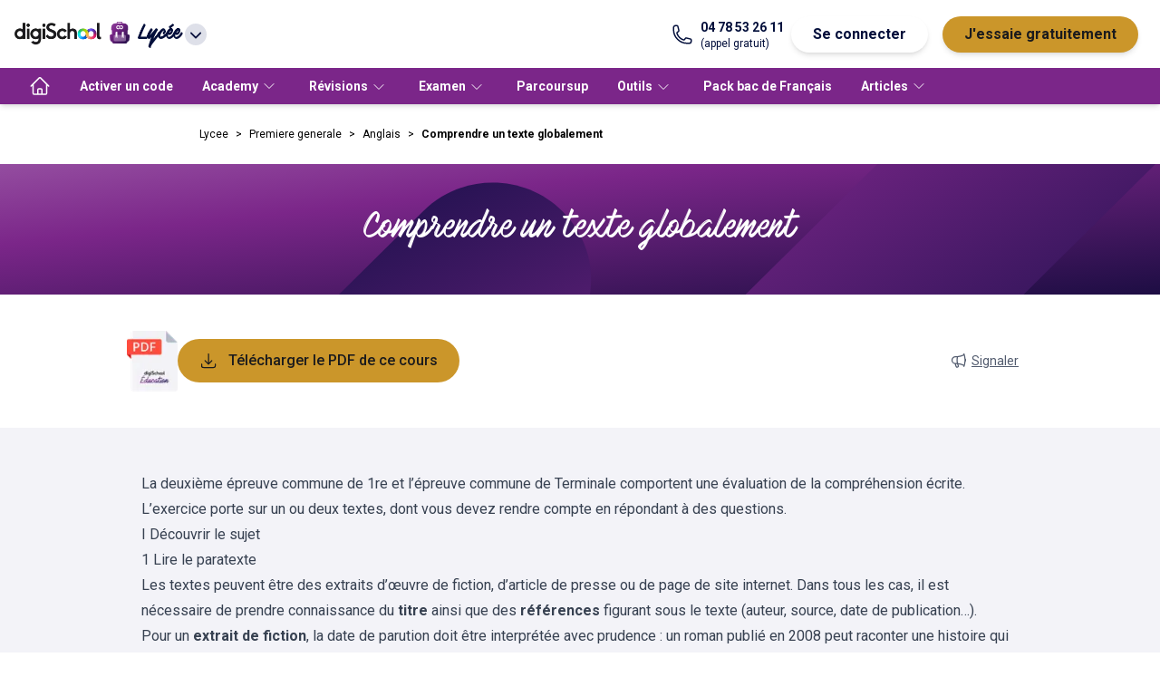

--- FILE ---
content_type: text/html; charset=utf-8
request_url: https://www.digischool.fr/cours/comprendre-un-texte-globalement
body_size: 13725
content:
<!DOCTYPE html><html lang="fr" data-theme="lycee"><head><meta charSet="utf-8"/><meta name="viewport" content="width=device-width"/><meta name="twitter:card" content="summary_large_image"/><meta name="twitter:site" content="@site"/><meta name="twitter:creator" content="@handle"/><meta property="fb:app_id" content="421248398000974"/><meta property="og:locale" content="fr_FR"/><meta property="og:site_name" content="digiSchool"/><link rel="canonical" href="https://www.digischool.fr/cours/comprendre-un-texte-globalement"/><script type="application/ld+json">{"@context":"https://schema.org","@type":"SoftwareApplication","name":"digiSchool","operatingSystem":"Web, IOS, Android","applicationCategory":"EducationalApplication","offers":{"@type":"Offer","price":"0","priceCurrency":"EUR"},"aggregateRating":{"@type":"AggregateRating","reviewCount":"8789","ratingValue":"4.6"}}</script><title>Comprendre un texte globalement - digiSchool</title><meta name="robots" content="index,follow"/><meta name="description" content="Découvre notre leçon de anglais sur « comprendre un texte globalement » pour
        la première générale. Rédigée par des professeurs certifiés ✓ Conforme aux programmes officiels."/><meta property="og:title" content="Comprendre un texte globalement"/><meta property="og:description" content="Découvre notre leçon de anglais sur « comprendre un texte globalement » pour
        la première générale. Rédigée par des professeurs certifiés ✓ Conforme aux programmes officiels."/><meta property="og:url" content="https://www.digischool.fr/cours/comprendre-un-texte-globalement"/><meta property="og:type" content="website"/><script type="application/ld+json">{"@context":"https://schema.org","@type":"BreadcrumbList","itemListElement":[{"@type":"ListItem","position":1,"item":"https://www.digischool.fr/lycee","name":"Lycee"},{"@type":"ListItem","position":2,"item":"https://www.digischool.fr/lycee/premiere-generale","name":"Premiere generale"},{"@type":"ListItem","position":3,"item":"https://www.digischool.fr/lycee/premiere-generale/anglais","name":"Anglais"}]}</script><meta name="next-head-count" content="18"/><meta http-equiv="X-UA-Compatible" content="IE=7"/><link rel="apple-touch-icon" sizes="180x180" href="/apple-touch-icon.png"/><link rel="icon" type="image/png" sizes="32x32" href="/favicon-32x32.png"/><link rel="icon" type="image/png" sizes="16x16" href="/favicon-16x16.png"/><link rel="manifest" href="/site.webmanifest"/><link rel="mask-icon" href="/safari-pinned-tab.svg" color="#5bbad5"/><meta name="msapplication-TileColor" content="#da532c"/><meta name="theme-color" content="#ffffff"/><meta name="robots" content="index, follow, max-snippet:-1, max-image-preview:large, max-video-preview:-1"/><link data-next-font="" rel="preconnect" href="/" crossorigin="anonymous"/><script id="smart-ads-banner" data-nscript="beforeInteractive">
              !function(t,e,n,s,a,c,i,o,p){t.AppsFlyerSdkObject=a,t.AF=t.AF||function(){(t.AF.q=t.AF.q||[]).push([Date.now()].concat(Array.prototype.slice.call(arguments)))},t.AF.id=t.AF.id||i,t.AF.plugins={},o=e.createElement(n),p=e.getElementsByTagName(n)[0],o.async=1,o.src="https://websdk.appsflyer.com?"+(c.length>0?"st="+c.split(",").sort().join(",")+"&":"")+(i.length>0?"af_id="+i:""),p.parentNode.insertBefore(o,p)}(window,document,"script",0,"AF","banners",{banners: {key: "3e044a5a-d7f1-4ae8-b1b1-02a415d4710a"}});
              AF('banners', 'showBanner', { bannerZIndex: 999999999})              
            </script><link rel="preload" href="https://www.digischool.fr/activities/_next/static/css/7825a94859bd6d15.css" as="style"/><link rel="stylesheet" href="https://www.digischool.fr/activities/_next/static/css/7825a94859bd6d15.css" data-n-g=""/><link rel="preload" href="https://www.digischool.fr/activities/_next/static/css/ec68af4bd9ae6203.css" as="style"/><link rel="stylesheet" href="https://www.digischool.fr/activities/_next/static/css/ec68af4bd9ae6203.css" data-n-p=""/><noscript data-n-css=""></noscript><script defer="" nomodule="" src="https://www.digischool.fr/activities/_next/static/chunks/polyfills-c67a75d1b6f99dc8.js"></script><script src="https://www.digischool.fr/activities/_next/static/chunks/webpack-d7885c1c2672826a.js" defer=""></script><script src="https://www.digischool.fr/activities/_next/static/chunks/framework-5429a50ba5373c56.js" defer=""></script><script src="https://www.digischool.fr/activities/_next/static/chunks/main-fe015bc011991627.js" defer=""></script><script src="https://www.digischool.fr/activities/_next/static/chunks/pages/_app-f9ab552dd5802ccd.js" defer=""></script><script src="https://www.digischool.fr/activities/_next/static/chunks/79044d4d-9ddf03d7e807d710.js" defer=""></script><script src="https://www.digischool.fr/activities/_next/static/chunks/ea88be26-62aa4a276ba468d4.js" defer=""></script><script src="https://www.digischool.fr/activities/_next/static/chunks/59170096-9fb422a12d197c3a.js" defer=""></script><script src="https://www.digischool.fr/activities/_next/static/chunks/175675d1-0dd7fbcd80f72123.js" defer=""></script><script src="https://www.digischool.fr/activities/_next/static/chunks/890-6035f4b4b05a3f2b.js" defer=""></script><script src="https://www.digischool.fr/activities/_next/static/chunks/664-bd157c0c144b8096.js" defer=""></script><script src="https://www.digischool.fr/activities/_next/static/chunks/286-36068b21a2acf708.js" defer=""></script><script src="https://www.digischool.fr/activities/_next/static/chunks/144-d007cd8eb30b279f.js" defer=""></script><script src="https://www.digischool.fr/activities/_next/static/chunks/649-431dfe0ddda65fc1.js" defer=""></script><script src="https://www.digischool.fr/activities/_next/static/chunks/190-e5714cd4d0b40ba3.js" defer=""></script><script src="https://www.digischool.fr/activities/_next/static/chunks/pages/cours/%5BcourseSlug%5D-a9cbced9b4e346e6.js" defer=""></script><script src="https://www.digischool.fr/activities/_next/static/7DIQtvuiR14He0f9nUQ42/_buildManifest.js" defer=""></script><script src="https://www.digischool.fr/activities/_next/static/7DIQtvuiR14He0f9nUQ42/_ssgManifest.js" defer=""></script></head><body><div id="__next"><div id="menu" class="tw-flex tw-h-[75px] tw-w-full tw-select-none tw-items-center tw-gap-4 tw-bg-white tw-px-4 tw-shadow-md md:tw-gap-6"><div class="tw-relative tw-inline-block tw-text-left md:tw-hidden" data-headlessui-state=""><button class="tw-mx-2 tw-inline-flex tw-items-center tw-justify-between tw-gap-2 tw-py-4 tw-text-md tw-font-bold tw-text-common-blue tw-transition-all" id="headlessui-menu-button-:R2a9m:" type="button" aria-haspopup="menu" aria-expanded="false" data-headlessui-state=""><svg xmlns="http://www.w3.org/2000/svg" fill="none" viewBox="0 0 24 24" stroke-width="1.5" stroke="currentColor" aria-hidden="true" data-slot="icon" class="tw-w-8 tw-stroke-black"><path stroke-linecap="round" stroke-linejoin="round" d="M3.75 6.75h16.5M3.75 12h16.5m-16.5 5.25h16.5"></path></svg></button></div><a href="https://www.digischool.fr"><img alt="logo digischool" loading="lazy" width="188" height="48" decoding="async" data-nimg="1" class="tw-hidden tw-w-24 md:tw-block" style="color:transparent" srcSet="/_next/image?url=https%3A%2F%2Fdigischool-public.s3.eu-west-1.amazonaws.com%2FLogos%2Bproduits%2Bdigischool%2Fdigischool.png&amp;w=256&amp;q=75 1x, /_next/image?url=https%3A%2F%2Fdigischool-public.s3.eu-west-1.amazonaws.com%2FLogos%2Bproduits%2Bdigischool%2Fdigischool.png&amp;w=384&amp;q=75 2x" src="/_next/image?url=https%3A%2F%2Fdigischool-public.s3.eu-west-1.amazonaws.com%2FLogos%2Bproduits%2Bdigischool%2Fdigischool.png&amp;w=384&amp;q=75"/><img alt="logo digischool" loading="lazy" width="32" height="18" decoding="async" data-nimg="1" class="md:tw-hidden" style="color:transparent" srcSet="/_next/image?url=https%3A%2F%2Fdigischool-public.s3.eu-west-1.amazonaws.com%2FLogos%2Bproduits%2Bdigischool%2FInfini.webp&amp;w=32&amp;q=75 1x, /_next/image?url=https%3A%2F%2Fdigischool-public.s3.eu-west-1.amazonaws.com%2FLogos%2Bproduits%2Bdigischool%2FInfini.webp&amp;w=64&amp;q=75 2x" src="/_next/image?url=https%3A%2F%2Fdigischool-public.s3.eu-west-1.amazonaws.com%2FLogos%2Bproduits%2Bdigischool%2FInfini.webp&amp;w=64&amp;q=75"/></a><div class="tw-relative tw-inline-block tw-text-left" data-headlessui-state=""><button class="tw-inline-flex tw-h-10 tw-w-auto tw-items-center tw-justify-around  tw-text-md tw-font-bold tw-text-common-blue tw-transition-all" id="headlessui-menu-button-:R2q9m:" type="button" aria-haspopup="menu" aria-expanded="false" data-headlessui-state=""><img id="client-logo" alt="Lycée" loading="lazy" width="24" height="24" decoding="async" data-nimg="1" class="tw-mx-2 tw-mb-1 tw-inline tw-w-6" style="color:transparent" src="https://digischool-public.s3.eu-west-1.amazonaws.com/Logos+produits+digischool/education.svg"/><span class="tw-inline tw-font-accent tw-text-lg" id="client-name">Lycée</span><svg xmlns="http://www.w3.org/2000/svg" viewBox="0 0 20 20" fill="currentColor" aria-hidden="true" data-slot="icon" class="tw-ml-1 tw-inline tw-h-6 tw-rounded-full tw-bg-grey-20"><path fill-rule="evenodd" d="M5.22 8.22a.75.75 0 0 1 1.06 0L10 11.94l3.72-3.72a.75.75 0 1 1 1.06 1.06l-4.25 4.25a.75.75 0 0 1-1.06 0L5.22 9.28a.75.75 0 0 1 0-1.06Z" clip-rule="evenodd"></path></svg></button></div><div class="tw-hidden tw-grow sm:tw-block md:tw-flex"></div><div class="tw-flex tw-flex-1 tw-justify-end md:tw-hidden"><div class="tw-inline-block tw-text-left" data-headlessui-state=""><div><button class="tw-mx-2 tw-inline-flex tw-items-center tw-justify-between tw-py-2 tw-text-md tw-font-bold tw-text-common-blue tw-transition-all md:tw-rounded-full md:tw-border-DEFAULT md:tw-border-common-blue md:tw-bg-white md:tw-px-6 md:tw-shadow-md md:hover:tw-border-common-blue md:hover:tw-bg-common-blue md:hover:tw-text-white" id="headlessui-menu-button-:R3a9m:" type="button" aria-haspopup="menu" aria-expanded="false" data-headlessui-state=""><svg width="21" height="20" viewBox="0 0 21 20" xmlns="http://www.w3.org/2000/svg" class="tw-fill-white tw-stroke-black tw-h-5 tw-w-[21px]"><path d="M8.08254 5.1554C7.36985 7.89184 4.97631 9.94249 2.07178 10.1307C2.17263 14.6758 5.87725 18.3333 10.4492 18.3333C15.0211 18.3333 18.8333 14.5817 18.8333 9.94921C18.8333 9.36427 18.7728 8.78606 18.6585 8.23473C17.5155 8.98104 16.1574 9.41806 14.6917 9.41806C11.7535 9.41806 9.22552 7.66996 8.08254 5.1554V5.1554Z" stroke-width="1.5" stroke-linecap="round" stroke-linejoin="round"></path><path d="M7.43038 2.16344C7.43038 2.16344 7.43038 2.14327 7.43038 2.12982C4.29053 3.34004 2.05835 6.37904 2.05835 9.94919C2.05835 10.0097 2.06507 10.0702 2.06507 10.1307C4.97632 9.93574 7.36987 7.89181 8.07583 5.15537" stroke-width="1.5" stroke-linecap="round" stroke-linejoin="round"></path><path d="M8.08252 5.15539C9.22551 7.66996 11.7468 9.41806 14.6917 9.41806C16.1574 9.41806 17.5222 8.98103 18.6585 8.23473C17.8651 4.42254 14.49 1.55835 10.4492 1.55835C9.63563 1.55835 8.85572 1.67937 8.10941 1.89452" stroke-width="1.5" stroke-linecap="round" stroke-linejoin="round"></path><path d="M7.43036 2.12984C7.65223 2.04244 7.87411 1.96848 8.10943 1.90125" stroke-width="1.5" stroke-linecap="round" stroke-linejoin="round"></path><path d="M8.81538 12.5714C8.81538 11.6233 8.1632 10.8569 7.35639 10.8569C6.54957 10.8569 5.8974 11.6233 5.8974 12.5714" stroke-width="1.5" stroke-linecap="round" stroke-linejoin="round"></path><path d="M14.8934 12.5714C14.8934 11.6233 14.2412 10.8569 13.4344 10.8569C12.6276 10.8569 11.9754 11.6233 11.9754 12.5714" stroke-width="1.5" stroke-linecap="round" stroke-linejoin="round"></path></svg></button></div></div></div><a href="tel:+04 78 53 26 11" class="tw-hidden tw-text-common-blue md:tw-grow-0 lg:tw-flex"><svg xmlns="http://www.w3.org/2000/svg" fill="none" viewBox="0 0 24 24" stroke-width="1.5" stroke="currentColor" aria-hidden="true" data-slot="icon" class="tw-mr-2 tw-w-6"><path stroke-linecap="round" stroke-linejoin="round" d="M2.25 6.75c0 8.284 6.716 15 15 15h2.25a2.25 2.25 0 0 0 2.25-2.25v-1.372c0-.516-.351-.966-.852-1.091l-4.423-1.106c-.44-.11-.902.055-1.173.417l-.97 1.293c-.282.376-.769.542-1.21.38a12.035 12.035 0 0 1-7.143-7.143c-.162-.441.004-.928.38-1.21l1.293-.97c.363-.271.527-.734.417-1.173L6.963 3.102a1.125 1.125 0 0 0-1.091-.852H4.5A2.25 2.25 0 0 0 2.25 4.5v2.25Z"></path></svg><div class="md:tw-flex md:tw-flex-col"><span class="tw-text-sm tw-font-bold">04 78 53 26 11</span><span class="tw-text-xs">(appel gratuit)</span></div></a><div class="tw-hidden md:tw-flex md:tw-grow-0"><button class="tw-mx-2 tw-py-2 tw-text-md tw-font-bold tw-text-common-blue tw-transition-all md:tw-rounded-full md:tw-border-DEFAULT md:tw-border-common-blue md:tw-bg-white md:tw-px-6 md:tw-shadow-md md:hover:tw-border-common-blue md:hover:tw-bg-common-blue md:hover:tw-text-white">Se connecter</button><a class="tw-mx-2 tw-flex tw-justify-between tw-py-2 tw-text-md tw-font-bold tw-text-premium-dark tw-transition-all md:tw-rounded-full md:tw-bg-premium-dark md:tw-px-6 md:tw-text-black md:tw-shadow-md md:hover:tw-text-white" href="https://www.digischool.fr/lycee/premium"><span>J&#x27;essaie gratuitement</span></a></div></div><nav class="tw-relative tw-hidden tw-h-10 tw-items-center tw-bg-primary tw-px-4 tw-shadow-md md:tw-flex "><ul class="tw-flex tw-h-full tw-items-center"><li class="tw-h-full"><a class="tw-flex tw-h-full tw-items-center tw-px-4 tw-text-sm tw-font-bold tw-text-label-on-primary tw-transition-all tw-duration-300 hover:tw-bg-primary-dark" href="/lycee" aria-label="accueil"><svg xmlns="http://www.w3.org/2000/svg" fill="none" viewBox="0 0 24 24" stroke-width="1.5" stroke="currentColor" aria-hidden="true" data-slot="icon" class="tw-hidden tw-h-6 tw-w-6 tw-stroke-white md:tw-block"><path stroke-linecap="round" stroke-linejoin="round" d="m2.25 12 8.954-8.955c.44-.439 1.152-.439 1.591 0L21.75 12M4.5 9.75v10.125c0 .621.504 1.125 1.125 1.125H9.75v-4.875c0-.621.504-1.125 1.125-1.125h2.25c.621 0 1.125.504 1.125 1.125V21h4.125c.621 0 1.125-.504 1.125-1.125V9.75M8.25 21h8.25"></path></svg><span class="md:tw-hidden">Accueil</span></a></li><li class="tw-h-full"><a class="tw-flex tw-h-full tw-items-center tw-px-4 tw-text-sm tw-font-bold tw-text-label-on-primary tw-transition-all tw-duration-300 hover:tw-bg-primary-dark" href="/lycee/activation" aria-label="Activer un code">Activer un code</a></li><li class="tw-group tw-h-full"><a href="/academy" class="tw-flex tw-h-full tw-items-center tw-px-4 tw-text-sm tw-font-bold tw-text-label-on-primary tw-transition-all tw-duration-300 hover:tw-bg-primary-dark"><span>Academy</span><svg xmlns="http://www.w3.org/2000/svg" fill="none" viewBox="0 0 24 24" stroke-width="1.5" stroke="currentColor" aria-hidden="true" data-slot="icon" class="tw-mx-1 tw-inline tw-h-4 "><path stroke-linecap="round" stroke-linejoin="round" d="m19.5 8.25-7.5 7.5-7.5-7.5"></path></svg></a><div class="tw-pointer-events-none tw-absolute tw-left-0 tw-z-20 tw-flex tw-w-full tw-translate-y-10 tw-flex-wrap tw-bg-white  tw-px-8 tw-pt-8 tw-opacity-0 tw-shadow-md tw-transition-all group-hover:tw-pointer-events-auto group-hover:tw-translate-y-0 group-hover:tw-opacity-100 "><ul class="tw-mb-8 tw-mr-8 tw-pr-8 last:tw-mr-0"><li class="tw-mb-4 tw-text-md tw-font-bold tw-text-label-on-white">Rejoins la communauté !<ul class="tw-mt-4 tw-grid tw-grid-flow-col tw-grid-rows-5 tw-gap-x-4"><li class="last:tw-border-b-DEFAULT fifth:tw-border-b-DEFAULT tw-w-full tw-border-t-DEFAULT tw-border-grey-20 tw-text-sm tw-text-black"><a class="tw-block tw-w-[174px] tw-py-2 tw-pr-1 tw-transition-all hover:tw-pl-1 hover:tw-pr-0" href="/academy">Voir les devoirs</a></li><li class="last:tw-border-b-DEFAULT fifth:tw-border-b-DEFAULT tw-w-full tw-border-t-DEFAULT tw-border-grey-20 tw-text-sm tw-text-black"><a class="tw-block tw-w-[174px] tw-py-2 tw-pr-1 tw-transition-all hover:tw-pl-1 hover:tw-pr-0" href="/academy/poser-une-question">Pose une question</a></li><li class="last:tw-border-b-DEFAULT fifth:tw-border-b-DEFAULT tw-w-full tw-border-t-DEFAULT tw-border-grey-20 tw-text-sm tw-text-black"><a class="tw-block tw-w-[174px] tw-py-2 tw-pr-1 tw-transition-all hover:tw-pl-1 hover:tw-pr-0" href="/academy/poster-une-ressource">Poste une ressource</a></li></ul></li></ul></div></li><li class="tw-group tw-h-full"><button class="tw-h-full tw-px-4 tw-text-sm tw-font-bold tw-text-label-on-primary tw-transition-all tw-duration-300 hover:tw-bg-primary-dark"><span>Révisions</span><svg xmlns="http://www.w3.org/2000/svg" fill="none" viewBox="0 0 24 24" stroke-width="1.5" stroke="currentColor" aria-hidden="true" data-slot="icon" class="tw-mx-1 tw-inline tw-h-4 "><path stroke-linecap="round" stroke-linejoin="round" d="m19.5 8.25-7.5 7.5-7.5-7.5"></path></svg></button><div class="tw-pointer-events-none tw-absolute tw-left-0 tw-z-20 tw-flex tw-w-full tw-translate-y-10 tw-flex-wrap tw-bg-white  tw-px-8 tw-pt-8 tw-opacity-0 tw-shadow-md tw-transition-all group-hover:tw-pointer-events-auto group-hover:tw-translate-y-0 group-hover:tw-opacity-100 "><ul class="tw-mb-8 tw-mr-8 tw-pr-8 last:tw-mr-0"><li class="tw-mb-4 tw-text-md tw-font-bold tw-text-label-on-white"><a class="hover:tw-underline hover:tw-underline-offset-2" href="/lycee/seconde">Seconde : cours et quiz de révision</a><ul class="tw-mt-4 tw-grid tw-grid-flow-col tw-grid-rows-5 tw-gap-x-4"><li class="last:tw-border-b-DEFAULT fifth:tw-border-b-DEFAULT tw-w-full tw-border-t-DEFAULT tw-border-grey-20 tw-text-sm tw-text-black"><a class="tw-block tw-w-[174px] tw-py-2 tw-pr-1 tw-transition-all hover:tw-pl-1 hover:tw-pr-0" href="/lycee/seconde/francais">Français</a></li><li class="last:tw-border-b-DEFAULT fifth:tw-border-b-DEFAULT tw-w-full tw-border-t-DEFAULT tw-border-grey-20 tw-text-sm tw-text-black"><a class="tw-block tw-w-[174px] tw-py-2 tw-pr-1 tw-transition-all hover:tw-pl-1 hover:tw-pr-0" href="/lycee/seconde/histoire-geographie">Histoire-Géographie</a></li><li class="last:tw-border-b-DEFAULT fifth:tw-border-b-DEFAULT tw-w-full tw-border-t-DEFAULT tw-border-grey-20 tw-text-sm tw-text-black"><a class="tw-block tw-w-[174px] tw-py-2 tw-pr-1 tw-transition-all hover:tw-pl-1 hover:tw-pr-0" href="/lycee/seconde/ses">SES</a></li><li class="last:tw-border-b-DEFAULT fifth:tw-border-b-DEFAULT tw-w-full tw-border-t-DEFAULT tw-border-grey-20 tw-text-sm tw-text-black"><a class="tw-block tw-w-[174px] tw-py-2 tw-pr-1 tw-transition-all hover:tw-pl-1 hover:tw-pr-0" href="/lycee/seconde/svt">SVT</a></li><li class="last:tw-border-b-DEFAULT fifth:tw-border-b-DEFAULT tw-w-full tw-border-t-DEFAULT tw-border-grey-20 tw-text-sm tw-text-black"><a class="tw-block tw-w-[174px] tw-py-2 tw-pr-1 tw-transition-all hover:tw-pl-1 hover:tw-pr-0" href="/lycee/seconde/physique-chimie">Physique-chimie</a></li><li class="last:tw-border-b-DEFAULT fifth:tw-border-b-DEFAULT tw-w-full tw-border-t-DEFAULT tw-border-grey-20 tw-text-sm tw-text-black"><a class="tw-block tw-w-[174px] tw-py-2 tw-pr-1 tw-transition-all hover:tw-pl-1 hover:tw-pr-0" href="/lycee/seconde/mathematiques">Mathematiques</a></li><li class="last:tw-border-b-DEFAULT fifth:tw-border-b-DEFAULT tw-w-full tw-border-t-DEFAULT tw-border-grey-20 tw-text-sm tw-text-black"><a class="tw-block tw-w-[174px] tw-py-2 tw-pr-1 tw-transition-all hover:tw-pl-1 hover:tw-pr-0" href="/lycee/seconde/sciences-numerique-technologie">SNT</a></li></ul></li></ul><ul class="tw-mb-8 tw-mr-8 tw-pr-8 last:tw-mr-0"><li class="tw-mb-4 tw-text-md tw-font-bold tw-text-label-on-white">Première : cours et quiz de révision<ul class="tw-mt-4 tw-grid tw-grid-flow-col tw-grid-rows-5 tw-gap-x-4"><li class="last:tw-border-b-DEFAULT fifth:tw-border-b-DEFAULT tw-w-full tw-border-t-DEFAULT tw-border-grey-20 tw-text-sm tw-text-black"><a class="tw-block tw-w-[174px] tw-py-2 tw-pr-1 tw-transition-all hover:tw-pl-1 hover:tw-pr-0" href="/lycee/premiere-generale">Première générale</a></li><li class="last:tw-border-b-DEFAULT fifth:tw-border-b-DEFAULT tw-w-full tw-border-t-DEFAULT tw-border-grey-20 tw-text-sm tw-text-black"><a class="tw-block tw-w-[174px] tw-py-2 tw-pr-1 tw-transition-all hover:tw-pl-1 hover:tw-pr-0" href="/lycee/premiere-stmg">Première STMG</a></li><li class="last:tw-border-b-DEFAULT fifth:tw-border-b-DEFAULT tw-w-full tw-border-t-DEFAULT tw-border-grey-20 tw-text-sm tw-text-black"><a class="tw-block tw-w-[174px] tw-py-2 tw-pr-1 tw-transition-all hover:tw-pl-1 hover:tw-pr-0" href="/lycee/premiere-sti2d">Première STI2D</a></li><li class="last:tw-border-b-DEFAULT fifth:tw-border-b-DEFAULT tw-w-full tw-border-t-DEFAULT tw-border-grey-20 tw-text-sm tw-text-black"><a class="tw-block tw-w-[174px] tw-py-2 tw-pr-1 tw-transition-all hover:tw-pl-1 hover:tw-pr-0" href="/lycee/premiere-stl">Première STL</a></li><li class="last:tw-border-b-DEFAULT fifth:tw-border-b-DEFAULT tw-w-full tw-border-t-DEFAULT tw-border-grey-20 tw-text-sm tw-text-black"><a class="tw-block tw-w-[174px] tw-py-2 tw-pr-1 tw-transition-all hover:tw-pl-1 hover:tw-pr-0" href="/lycee/premiere-st2s">Première ST2S</a></li></ul></li></ul><ul class="tw-mb-8 tw-mr-8 tw-pr-8 last:tw-mr-0"><li class="tw-mb-4 tw-text-md tw-font-bold tw-text-label-on-white">Terminale : cours et quiz de révision<ul class="tw-mt-4 tw-grid tw-grid-flow-col tw-grid-rows-5 tw-gap-x-4"><li class="last:tw-border-b-DEFAULT fifth:tw-border-b-DEFAULT tw-w-full tw-border-t-DEFAULT tw-border-grey-20 tw-text-sm tw-text-black"><a class="tw-block tw-w-[174px] tw-py-2 tw-pr-1 tw-transition-all hover:tw-pl-1 hover:tw-pr-0" href="/lycee/terminale-generale">Terminale générale</a></li><li class="last:tw-border-b-DEFAULT fifth:tw-border-b-DEFAULT tw-w-full tw-border-t-DEFAULT tw-border-grey-20 tw-text-sm tw-text-black"><a class="tw-block tw-w-[174px] tw-py-2 tw-pr-1 tw-transition-all hover:tw-pl-1 hover:tw-pr-0" href="/lycee/terminale-stmg">Terminale STMG</a></li><li class="last:tw-border-b-DEFAULT fifth:tw-border-b-DEFAULT tw-w-full tw-border-t-DEFAULT tw-border-grey-20 tw-text-sm tw-text-black"><a class="tw-block tw-w-[174px] tw-py-2 tw-pr-1 tw-transition-all hover:tw-pl-1 hover:tw-pr-0" href="/lycee/terminale-sti2d">Terminale STI2D</a></li><li class="last:tw-border-b-DEFAULT fifth:tw-border-b-DEFAULT tw-w-full tw-border-t-DEFAULT tw-border-grey-20 tw-text-sm tw-text-black"><a class="tw-block tw-w-[174px] tw-py-2 tw-pr-1 tw-transition-all hover:tw-pl-1 hover:tw-pr-0" href="/lycee/terminale-stl">Terminale STL</a></li><li class="last:tw-border-b-DEFAULT fifth:tw-border-b-DEFAULT tw-w-full tw-border-t-DEFAULT tw-border-grey-20 tw-text-sm tw-text-black"><a class="tw-block tw-w-[174px] tw-py-2 tw-pr-1 tw-transition-all hover:tw-pl-1 hover:tw-pr-0" href="/lycee/terminale-st2s">Terminale ST2S</a></li></ul></li></ul><ul class="tw-mb-8 tw-mr-8 tw-pr-8 last:tw-mr-0"><li class="tw-mb-4 tw-text-md tw-font-bold tw-text-label-on-white"><a class="hover:tw-underline hover:tw-underline-offset-2" href="/lycee/bac-pro">Bac pro : cours et quiz de révision</a><ul class="tw-mt-4 tw-grid tw-grid-flow-col tw-grid-rows-5 tw-gap-x-4"><li class="last:tw-border-b-DEFAULT fifth:tw-border-b-DEFAULT tw-w-full tw-border-t-DEFAULT tw-border-grey-20 tw-text-sm tw-text-black"><a class="tw-block tw-w-[174px] tw-py-2 tw-pr-1 tw-transition-all hover:tw-pl-1 hover:tw-pr-0" href="/lycee/bac-pro/pse">PSE</a></li><li class="last:tw-border-b-DEFAULT fifth:tw-border-b-DEFAULT tw-w-full tw-border-t-DEFAULT tw-border-grey-20 tw-text-sm tw-text-black"><a class="tw-block tw-w-[174px] tw-py-2 tw-pr-1 tw-transition-all hover:tw-pl-1 hover:tw-pr-0" href="/lycee/bac-pro/eco-droit">Économie et droit</a></li><li class="last:tw-border-b-DEFAULT fifth:tw-border-b-DEFAULT tw-w-full tw-border-t-DEFAULT tw-border-grey-20 tw-text-sm tw-text-black"><a class="tw-block tw-w-[174px] tw-py-2 tw-pr-1 tw-transition-all hover:tw-pl-1 hover:tw-pr-0" href="/lycee/bac-pro/eco-gestion">Économie et gestion</a></li><li class="last:tw-border-b-DEFAULT fifth:tw-border-b-DEFAULT tw-w-full tw-border-t-DEFAULT tw-border-grey-20 tw-text-sm tw-text-black"><a class="tw-block tw-w-[174px] tw-py-2 tw-pr-1 tw-transition-all hover:tw-pl-1 hover:tw-pr-0" href="/lycee/bac-pro/physique-chimie">Physique-chimie</a></li><li class="last:tw-border-b-DEFAULT fifth:tw-border-b-DEFAULT tw-w-full tw-border-t-DEFAULT tw-border-grey-20 tw-text-sm tw-text-black"><a class="tw-block tw-w-[174px] tw-py-2 tw-pr-1 tw-transition-all hover:tw-pl-1 hover:tw-pr-0" href="/lycee/bac-pro/francais">Français</a></li><li class="last:tw-border-b-DEFAULT fifth:tw-border-b-DEFAULT tw-w-full tw-border-t-DEFAULT tw-border-grey-20 tw-text-sm tw-text-black"><a class="tw-block tw-w-[174px] tw-py-2 tw-pr-1 tw-transition-all hover:tw-pl-1 hover:tw-pr-0" href="/lycee/bac-pro/histoire-geo">Histoire-géographie</a></li><li class="last:tw-border-b-DEFAULT fifth:tw-border-b-DEFAULT tw-w-full tw-border-t-DEFAULT tw-border-grey-20 tw-text-sm tw-text-black"><a class="tw-block tw-w-[174px] tw-py-2 tw-pr-1 tw-transition-all hover:tw-pl-1 hover:tw-pr-0" href="/lycee/bac-pro/anglais">Anglais</a></li><li class="last:tw-border-b-DEFAULT fifth:tw-border-b-DEFAULT tw-w-full tw-border-t-DEFAULT tw-border-grey-20 tw-text-sm tw-text-black"><a class="tw-block tw-w-[174px] tw-py-2 tw-pr-1 tw-transition-all hover:tw-pl-1 hover:tw-pr-0" href="/lycee/bac-pro/mathematiques">Mathématiques</a></li></ul></li></ul></div></li><li class="tw-group tw-h-full"><button class="tw-h-full tw-px-4 tw-text-sm tw-font-bold tw-text-label-on-primary tw-transition-all tw-duration-300 hover:tw-bg-primary-dark"><span>Examen</span><svg xmlns="http://www.w3.org/2000/svg" fill="none" viewBox="0 0 24 24" stroke-width="1.5" stroke="currentColor" aria-hidden="true" data-slot="icon" class="tw-mx-1 tw-inline tw-h-4 "><path stroke-linecap="round" stroke-linejoin="round" d="m19.5 8.25-7.5 7.5-7.5-7.5"></path></svg></button><div class="tw-pointer-events-none tw-absolute tw-left-0 tw-z-20 tw-flex tw-w-full tw-translate-y-10 tw-flex-wrap tw-bg-white  tw-px-8 tw-pt-8 tw-opacity-0 tw-shadow-md tw-transition-all group-hover:tw-pointer-events-auto group-hover:tw-translate-y-0 group-hover:tw-opacity-100 "><ul class="tw-mb-8 tw-mr-8 tw-pr-8 last:tw-mr-0"><li class="tw-mb-4 tw-text-md tw-font-bold tw-text-label-on-white">Présentation<ul class="tw-mt-4 tw-grid tw-grid-flow-col tw-grid-rows-5 tw-gap-x-4"><li class="last:tw-border-b-DEFAULT fifth:tw-border-b-DEFAULT tw-w-full tw-border-t-DEFAULT tw-border-grey-20 tw-text-sm tw-text-black"><a class="tw-block tw-w-[174px] tw-py-2 tw-pr-1 tw-transition-all hover:tw-pl-1 hover:tw-pr-0" href="/lycee/bac">Bac général</a></li></ul></li></ul><ul class="tw-mb-8 tw-mr-8 tw-pr-8 last:tw-mr-0"><li class="tw-mb-4 tw-text-md tw-font-bold tw-text-label-on-white"><a class="hover:tw-underline hover:tw-underline-offset-2" href="/lycee/annales">Annales</a><ul class="tw-mt-4 tw-grid tw-grid-flow-col tw-grid-rows-5 tw-gap-x-4"><li class="last:tw-border-b-DEFAULT fifth:tw-border-b-DEFAULT tw-w-full tw-border-t-DEFAULT tw-border-grey-20 tw-text-sm tw-text-black"><a class="tw-block tw-w-[174px] tw-py-2 tw-pr-1 tw-transition-all hover:tw-pl-1 hover:tw-pr-0" href="/lycee/annales">Bac</a></li></ul></li></ul><ul class="tw-mb-8 tw-mr-8 tw-pr-8 last:tw-mr-0"><li class="tw-mb-4 tw-text-md tw-font-bold tw-text-label-on-white">Simulateurs de notes<ul class="tw-mt-4 tw-grid tw-grid-flow-col tw-grid-rows-5 tw-gap-x-4"><li class="last:tw-border-b-DEFAULT fifth:tw-border-b-DEFAULT tw-w-full tw-border-t-DEFAULT tw-border-grey-20 tw-text-sm tw-text-black"><a class="tw-block tw-w-[174px] tw-py-2 tw-pr-1 tw-transition-all hover:tw-pl-1 hover:tw-pr-0" href="/lycee/simulateur-note-bac-general">Bac général</a></li><li class="last:tw-border-b-DEFAULT fifth:tw-border-b-DEFAULT tw-w-full tw-border-t-DEFAULT tw-border-grey-20 tw-text-sm tw-text-black"><a class="tw-block tw-w-[174px] tw-py-2 tw-pr-1 tw-transition-all hover:tw-pl-1 hover:tw-pr-0" href="/lycee/simulateur-note-bac-techno">Bac technologique</a></li></ul></li></ul><ul class="tw-mb-8 tw-mr-8 tw-pr-8 last:tw-mr-0"><li class="tw-mb-4 tw-text-md tw-font-bold tw-text-label-on-white">Dates d&#x27;examen<ul class="tw-mt-4 tw-grid tw-grid-flow-col tw-grid-rows-5 tw-gap-x-4"><li class="last:tw-border-b-DEFAULT fifth:tw-border-b-DEFAULT tw-w-full tw-border-t-DEFAULT tw-border-grey-20 tw-text-sm tw-text-black"><a class="tw-block tw-w-[174px] tw-py-2 tw-pr-1 tw-transition-all hover:tw-pl-1 hover:tw-pr-0" href="/lycee/dates-bac-general">Bac général</a></li><li class="last:tw-border-b-DEFAULT fifth:tw-border-b-DEFAULT tw-w-full tw-border-t-DEFAULT tw-border-grey-20 tw-text-sm tw-text-black"><a class="tw-block tw-w-[174px] tw-py-2 tw-pr-1 tw-transition-all hover:tw-pl-1 hover:tw-pr-0" href="/lycee/dates-bac-techno">Bac technologique</a></li></ul></li></ul><ul class="tw-mb-8 tw-mr-8 tw-pr-8 last:tw-mr-0"><li class="tw-mb-4 tw-text-md tw-font-bold tw-text-label-on-white">Sujets probables<ul class="tw-mt-4 tw-grid tw-grid-flow-col tw-grid-rows-5 tw-gap-x-4"><li class="last:tw-border-b-DEFAULT fifth:tw-border-b-DEFAULT tw-w-full tw-border-t-DEFAULT tw-border-grey-20 tw-text-sm tw-text-black"><a class="tw-block tw-w-[174px] tw-py-2 tw-pr-1 tw-transition-all hover:tw-pl-1 hover:tw-pr-0" href="/lycee/sujets-probables-bac-general">Bac général</a></li><li class="last:tw-border-b-DEFAULT fifth:tw-border-b-DEFAULT tw-w-full tw-border-t-DEFAULT tw-border-grey-20 tw-text-sm tw-text-black"><a class="tw-block tw-w-[174px] tw-py-2 tw-pr-1 tw-transition-all hover:tw-pl-1 hover:tw-pr-0" href="/lycee/sujets-probables-bac-techno">Bac technologique</a></li></ul></li></ul></div></li><li class="tw-h-full"><a class="tw-flex tw-h-full tw-items-center tw-px-4 tw-text-sm tw-font-bold tw-text-label-on-primary tw-transition-all tw-duration-300 hover:tw-bg-primary-dark" href="/orientation/parcoursup" aria-label="Parcoursup">Parcoursup</a></li><li class="tw-group tw-h-full"><button class="tw-h-full tw-px-4 tw-text-sm tw-font-bold tw-text-label-on-primary tw-transition-all tw-duration-300 hover:tw-bg-primary-dark"><span>Outils</span><svg xmlns="http://www.w3.org/2000/svg" fill="none" viewBox="0 0 24 24" stroke-width="1.5" stroke="currentColor" aria-hidden="true" data-slot="icon" class="tw-mx-1 tw-inline tw-h-4 "><path stroke-linecap="round" stroke-linejoin="round" d="m19.5 8.25-7.5 7.5-7.5-7.5"></path></svg></button><div class="tw-pointer-events-none tw-absolute tw-left-0 tw-z-20 tw-flex tw-w-full tw-translate-y-10 tw-flex-wrap tw-bg-white  tw-px-8 tw-pt-8 tw-opacity-0 tw-shadow-md tw-transition-all group-hover:tw-pointer-events-auto group-hover:tw-translate-y-0 group-hover:tw-opacity-100 "><ul class="tw-mb-8 tw-mr-8 tw-pr-8 last:tw-mr-0"><li class="tw-mb-4 tw-text-md tw-font-bold tw-text-label-on-white">Aides au calcul<ul class="tw-mt-4 tw-grid tw-grid-flow-col tw-grid-rows-5 tw-gap-x-4"><li class="last:tw-border-b-DEFAULT fifth:tw-border-b-DEFAULT tw-w-full tw-border-t-DEFAULT tw-border-grey-20 tw-text-sm tw-text-black"><a class="tw-block tw-w-[174px] tw-py-2 tw-pr-1 tw-transition-all hover:tw-pl-1 hover:tw-pr-0" href="/education/calcul-aire">Calculer une aire</a></li><li class="last:tw-border-b-DEFAULT fifth:tw-border-b-DEFAULT tw-w-full tw-border-t-DEFAULT tw-border-grey-20 tw-text-sm tw-text-black"><a class="tw-block tw-w-[174px] tw-py-2 tw-pr-1 tw-transition-all hover:tw-pl-1 hover:tw-pr-0" href="/education/resoudre-equation-second-degre">Calculer une équation du second degré</a></li><li class="last:tw-border-b-DEFAULT fifth:tw-border-b-DEFAULT tw-w-full tw-border-t-DEFAULT tw-border-grey-20 tw-text-sm tw-text-black"><a class="tw-block tw-w-[174px] tw-py-2 tw-pr-1 tw-transition-all hover:tw-pl-1 hover:tw-pr-0" href="/education/calcul-masse-molaire">Calculer une masse molaire</a></li><li class="last:tw-border-b-DEFAULT fifth:tw-border-b-DEFAULT tw-w-full tw-border-t-DEFAULT tw-border-grey-20 tw-text-sm tw-text-black"><a class="tw-block tw-w-[174px] tw-py-2 tw-pr-1 tw-transition-all hover:tw-pl-1 hover:tw-pr-0" href="/education/moyenne-ponderee">Calculer une moyenne pondérée</a></li><li class="last:tw-border-b-DEFAULT fifth:tw-border-b-DEFAULT tw-w-full tw-border-t-DEFAULT tw-border-grey-20 tw-text-sm tw-text-black"><a class="tw-block tw-w-[174px] tw-py-2 tw-pr-1 tw-transition-all hover:tw-pl-1 hover:tw-pr-0" href="/education/calcul-perimetre">Calculer un perimètre</a></li><li class="last:tw-border-b-DEFAULT fifth:tw-border-b-DEFAULT tw-w-full tw-border-t-DEFAULT tw-border-grey-20 tw-text-sm tw-text-black"><a class="tw-block tw-w-[174px] tw-py-2 tw-pr-1 tw-transition-all hover:tw-pl-1 hover:tw-pr-0" href="/education/calcul-pourcentage">Calculer un pourcentage</a></li><li class="last:tw-border-b-DEFAULT fifth:tw-border-b-DEFAULT tw-w-full tw-border-t-DEFAULT tw-border-grey-20 tw-text-sm tw-text-black"><a class="tw-block tw-w-[174px] tw-py-2 tw-pr-1 tw-transition-all hover:tw-pl-1 hover:tw-pr-0" href="/education/taux-evolution">Calculer un taux d&#x27;évolution</a></li><li class="last:tw-border-b-DEFAULT fifth:tw-border-b-DEFAULT tw-w-full tw-border-t-DEFAULT tw-border-grey-20 tw-text-sm tw-text-black"><a class="tw-block tw-w-[174px] tw-py-2 tw-pr-1 tw-transition-all hover:tw-pl-1 hover:tw-pr-0" href="/education/convertisseur-unites-mesures">Convertir des unités de mesure</a></li><li class="last:tw-border-b-DEFAULT fifth:tw-border-b-DEFAULT tw-w-full tw-border-t-DEFAULT tw-border-grey-20 tw-text-sm tw-text-black"><a class="tw-block tw-w-[174px] tw-py-2 tw-pr-1 tw-transition-all hover:tw-pl-1 hover:tw-pr-0" href="/education/calcul-volume">Calculer un volume</a></li></ul></li></ul><ul class="tw-mb-8 tw-mr-8 tw-pr-8 last:tw-mr-0"><li class="tw-mb-4 tw-text-md tw-font-bold tw-text-label-on-white">Kit d&#x27;apprentissage<ul class="tw-mt-4 tw-grid tw-grid-flow-col tw-grid-rows-5 tw-gap-x-4"><li class="last:tw-border-b-DEFAULT fifth:tw-border-b-DEFAULT tw-w-full tw-border-t-DEFAULT tw-border-grey-20 tw-text-sm tw-text-black"><a class="tw-block tw-w-[174px] tw-py-2 tw-pr-1 tw-transition-all hover:tw-pl-1 hover:tw-pr-0" href="/education/verbes-irreguliers-anglais">Verbes irréguliers anglais</a></li><li class="last:tw-border-b-DEFAULT fifth:tw-border-b-DEFAULT tw-w-full tw-border-t-DEFAULT tw-border-grey-20 tw-text-sm tw-text-black"><a class="tw-block tw-w-[174px] tw-py-2 tw-pr-1 tw-transition-all hover:tw-pl-1 hover:tw-pr-0" href="/education/conjugaison">Conjugueur</a></li><li class="last:tw-border-b-DEFAULT fifth:tw-border-b-DEFAULT tw-w-full tw-border-t-DEFAULT tw-border-grey-20 tw-text-sm tw-text-black"><a class="tw-block tw-w-[174px] tw-py-2 tw-pr-1 tw-transition-all hover:tw-pl-1 hover:tw-pr-0" href="/lycee/flashcards">Flashcards</a></li></ul></li></ul><ul class="tw-mb-8 tw-mr-8 tw-pr-8 last:tw-mr-0"><li class="tw-mb-4 tw-text-md tw-font-bold tw-text-label-on-white">Classements<ul class="tw-mt-4 tw-grid tw-grid-flow-col tw-grid-rows-5 tw-gap-x-4"><li class="last:tw-border-b-DEFAULT fifth:tw-border-b-DEFAULT tw-w-full tw-border-t-DEFAULT tw-border-grey-20 tw-text-sm tw-text-black"><a class="tw-block tw-w-[174px] tw-py-2 tw-pr-1 tw-transition-all hover:tw-pl-1 hover:tw-pr-0" href="/lycee/classement">Lycées</a></li></ul></li></ul><ul class="tw-mb-8 tw-mr-8 tw-pr-8 last:tw-mr-0"><li class="tw-mb-4 tw-text-md tw-font-bold tw-text-label-on-white">Agenda<ul class="tw-mt-4 tw-grid tw-grid-flow-col tw-grid-rows-5 tw-gap-x-4"><li class="last:tw-border-b-DEFAULT fifth:tw-border-b-DEFAULT tw-w-full tw-border-t-DEFAULT tw-border-grey-20 tw-text-sm tw-text-black"><a class="tw-block tw-w-[174px] tw-py-2 tw-pr-1 tw-transition-all hover:tw-pl-1 hover:tw-pr-0" href="/lycee/agenda">Dates des salons, JPO, concours...</a></li></ul></li></ul></div></li><li class="tw-h-full"><a class="tw-flex tw-h-full tw-items-center tw-px-4 tw-text-sm tw-font-bold tw-text-label-on-primary tw-transition-all tw-duration-300 hover:tw-bg-primary-dark" href="/lycee/pack-francais-parnasse" aria-label="Pack bac de Français">Pack bac de Français</a></li><li class="tw-group tw-h-full"><a href="/articles/lycee/" class="tw-flex tw-h-full tw-items-center tw-px-4 tw-text-sm tw-font-bold tw-text-label-on-primary tw-transition-all tw-duration-300 hover:tw-bg-primary-dark"><span>Articles</span><svg xmlns="http://www.w3.org/2000/svg" fill="none" viewBox="0 0 24 24" stroke-width="1.5" stroke="currentColor" aria-hidden="true" data-slot="icon" class="tw-mx-1 tw-inline tw-h-4 "><path stroke-linecap="round" stroke-linejoin="round" d="m19.5 8.25-7.5 7.5-7.5-7.5"></path></svg></a><div class="tw-pointer-events-none tw-absolute tw-left-0 tw-z-20 tw-flex tw-w-full tw-translate-y-10 tw-flex-wrap tw-bg-white  tw-px-8 tw-pt-8 tw-opacity-0 tw-shadow-md tw-transition-all group-hover:tw-pointer-events-auto group-hover:tw-translate-y-0 group-hover:tw-opacity-100 "><ul class="tw-mb-8 tw-mr-8 tw-pr-8 last:tw-mr-0"><li class="tw-mb-4 tw-text-md tw-font-bold tw-text-label-on-white">Actualités pour le lycée<ul class="tw-mt-4 tw-grid tw-grid-flow-col tw-grid-rows-5 tw-gap-x-4"><li class="last:tw-border-b-DEFAULT fifth:tw-border-b-DEFAULT tw-w-full tw-border-t-DEFAULT tw-border-grey-20 tw-text-sm tw-text-black"><a class="tw-block tw-w-[174px] tw-py-2 tw-pr-1 tw-transition-all hover:tw-pl-1 hover:tw-pr-0" href="/articles/lycee/vacances-scolaires-2024-2025-dates/">Calendrier des vacances scolaires</a></li><li class="last:tw-border-b-DEFAULT fifth:tw-border-b-DEFAULT tw-w-full tw-border-t-DEFAULT tw-border-grey-20 tw-text-sm tw-text-black"><a class="tw-block tw-w-[174px] tw-py-2 tw-pr-1 tw-transition-all hover:tw-pl-1 hover:tw-pr-0" href="/articles/lycee/bac/mention-au-bac/">Comment avoir une mention au bac ?</a></li><li class="last:tw-border-b-DEFAULT fifth:tw-border-b-DEFAULT tw-w-full tw-border-t-DEFAULT tw-border-grey-20 tw-text-sm tw-text-black"><a class="tw-block tw-w-[174px] tw-py-2 tw-pr-1 tw-transition-all hover:tw-pl-1 hover:tw-pr-0" href="/articles/lycee/bac/grand-oral-comment-preparer-expose/">Comment préparer son grand oral ?</a></li><li class="last:tw-border-b-DEFAULT fifth:tw-border-b-DEFAULT tw-w-full tw-border-t-DEFAULT tw-border-grey-20 tw-text-sm tw-text-black"><a class="tw-block tw-w-[174px] tw-py-2 tw-pr-1 tw-transition-all hover:tw-pl-1 hover:tw-pr-0" href="/articles/lycee/bac/bac-candidat-libre-2025/">Passer le bac en candidat libre</a></li><li class="last:tw-border-b-DEFAULT fifth:tw-border-b-DEFAULT tw-w-full tw-border-t-DEFAULT tw-border-grey-20 tw-text-sm tw-text-black"><a class="tw-block tw-w-[174px] tw-py-2 tw-pr-1 tw-transition-all hover:tw-pl-1 hover:tw-pr-0" href="/articles/orientation/parcoursup/calendrier-parcoursup-2025/">Calendrier Parcoursup</a></li></ul></li></ul></div></li></ul></nav><script type="application/ld+json">{"@context":"https://schema.org","@type":"Course","name":"Comprendre un texte globalement","description":"Etude de la thematique Comprendre un texte globalement créer par Hatier","provider":{"@type":"Organization","name":"digiSchool","url":"https://www.digischool.fr/cours/comprendre-un-texte-globalement"},"offers":[{"@type":"Offer","category":"Subscription","priceCurrency":"EUR","price":14.49}],"hasCourseInstance":[{"@type":"CourseInstance","courseMode":"Onsite","courseSchedule":{"@type":"Schedule","duration":"PT1H","repeatCount":4,"repeatFrequency":"Weekly"},"instructor":[{"@type":"Person","name":"Hatier","image":"https://d3bitlwkrhb3yk.cloudfront.net/digischool.fr/avatars/logo_hatier.png"}]}]}</script><nav class="tw-container tw-mx-4 tw-overflow-x-auto tw-py-6 md:tw-mx-auto" aria-label="Breadcrumb" id="breadcrumb"><ul class="tw-body-xxs-12-regular tw-ml-0 tw-flex tw-flex-row tw-whitespace-nowrap md:tw-ml-20"><li class="after:tw-inline-block after:tw-px-2 after:tw-content-[&#x27;&gt;&#x27;]"><a href="/lycee">Lycee</a></li><li class="after:tw-inline-block after:tw-px-2 after:tw-content-[&#x27;&gt;&#x27;]"><a href="/lycee/premiere-generale">Premiere generale</a></li><li class="after:tw-inline-block after:tw-px-2 after:tw-content-[&#x27;&gt;&#x27;]"><a href="/lycee/premiere-generale/anglais">Anglais</a></li><li class="tw-font-bold">Comprendre un texte globalement</li></ul></nav><div id="course-title" class="tw-relative tw-flex tw-h-20 tw-w-full tw-flex-row tw-items-center tw-justify-center tw-overflow-hidden tw-bg-gradient-to-br tw-from-gradient-1-from tw-to-gradient-1-to md:tw-h-36"><div class="tw-absolute tw-left-[-60%] tw-top-4 xl:tw-left-0 xl:tw-top-5"><svg class="tw-h-[323px] tw-w-[326.6px] sm:tw-h-[646px] sm:tw-w-[653px]" viewBox="0 0 653 646" fill="none" xmlns="http://www.w3.org/2000/svg"><path d="M153.442 645.941 0 494.098 467.044 31.921c42.372-41.93 111.07-41.93 153.442 0 42.372 41.93 42.372 109.913 0 151.844L153.442 645.941z" fill="url(#q4iefnldta)"></path><defs><linearGradient id="q4iefnldta" x1="502.046" y1="452.814" x2="301.244" y2="90.358" gradientUnits="userSpaceOnUse"><stop stop-color="var(--primary)"></stop><stop stop-opacity="1" offset="3" stop-color="var(--secondary"></stop></linearGradient></defs></svg></div><div class="tw-absolute tw--right-1/3 xl:tw--right-24"><svg class="tw-h-[323px] tw-w-[327px] sm:tw-h-[646px] sm:tw-w-[654px]" width="654" height="646" viewBox="0 0 654 646" fill="none" xmlns="http://www.w3.org/2000/svg"><path d="m499.765 0 153.442 151.843L186.163 614.02c-42.372 41.93-111.07 41.93-153.442 0-42.372-41.93-42.372-109.913 0-151.843L499.765 0z" fill="url(#a)"></path><defs><linearGradient id="a" x1="151.162" y1="193.128" x2="351.963" y2="555.584" gradientUnits="userSpaceOnUse"><stop stop-color="var(--primary)"></stop><stop offset="1" stop-color="var(--secondary)"></stop></linearGradient></defs></svg></div><h1 class="tw-body-xxl-24-regular tw-container tw-z-10 tw-p-4 tw-text-center tw-font-accent tw-text-label-on-primary lg:tw-headings-h3-36-regular lg:tw-w-10/12">Comprendre un texte globalement</h1></div><div class="tw-bg-white tw-py-10" id="pdf-download"><div class="tw-justify-between tw-container tw-m-auto tw-flex tw-flex-col tw-items-center tw-gap-4 md:tw-flex-row"><div class="tw-flex tw-cursor-pointer tw-flex-col  tw-items-center tw-gap-4 md:tw-flex-row"><img alt="icône de pdf" loading="lazy" width="56" height="66.5" decoding="async" data-nimg="1" style="color:transparent" srcSet="/_next/image?url=https%3A%2F%2Fwww.digischool.fr%2Factivities%2F_next%2Fstatic%2Fmedia%2Feducation.ac2eb82f.png&amp;w=64&amp;q=75 1x, /_next/image?url=https%3A%2F%2Fwww.digischool.fr%2Factivities%2F_next%2Fstatic%2Fmedia%2Feducation.ac2eb82f.png&amp;w=128&amp;q=75 2x" src="/_next/image?url=https%3A%2F%2Fwww.digischool.fr%2Factivities%2F_next%2Fstatic%2Fmedia%2Feducation.ac2eb82f.png&amp;w=128&amp;q=75"/><div><button class="tw-flex tw-items-center tw-rounded-full tw-bg-premium-dark tw-px-6 tw-py-3 tw-font-medium tw-text-black"><svg xmlns="http://www.w3.org/2000/svg" viewBox="0 0 24 24" fill="currentColor" aria-hidden="true" data-slot="icon" class="tw-mr-3 tw-h-5 tw-fill-black"><path fill-rule="evenodd" d="M12 2.25a.75.75 0 0 1 .75.75v11.69l3.22-3.22a.75.75 0 1 1 1.06 1.06l-4.5 4.5a.75.75 0 0 1-1.06 0l-4.5-4.5a.75.75 0 1 1 1.06-1.06l3.22 3.22V3a.75.75 0 0 1 .75-.75Zm-9 13.5a.75.75 0 0 1 .75.75v2.25a1.5 1.5 0 0 0 1.5 1.5h13.5a1.5 1.5 0 0 0 1.5-1.5V16.5a.75.75 0 0 1 1.5 0v2.25a3 3 0 0 1-3 3H5.25a3 3 0 0 1-3-3V16.5a.75.75 0 0 1 .75-.75Z" clip-rule="evenodd"></path></svg>Télécharger le PDF de ce cours</button></div></div><div class="tw-body-xs-14-regular tw-mr-2 tw-flex tw-cursor-pointer tw-text-grey-60 md:tw-mr-4"><svg xmlns="http://www.w3.org/2000/svg" fill="none" viewBox="0 0 24 24" stroke-width="1.5" stroke="currentColor" aria-hidden="true" data-slot="icon" class="tw-mr-1 tw-w-5"><path stroke-linecap="round" stroke-linejoin="round" d="M10.34 15.84c-.688-.06-1.386-.09-2.09-.09H7.5a4.5 4.5 0 1 1 0-9h.75c.704 0 1.402-.03 2.09-.09m0 9.18c.253.962.584 1.892.985 2.783.247.55.06 1.21-.463 1.511l-.657.38c-.551.318-1.26.117-1.527-.461a20.845 20.845 0 0 1-1.44-4.282m3.102.069a18.03 18.03 0 0 1-.59-4.59c0-1.586.205-3.124.59-4.59m0 9.18a23.848 23.848 0 0 1 8.835 2.535M10.34 6.66a23.847 23.847 0 0 0 8.835-2.535m0 0A23.74 23.74 0 0 0 18.795 3m.38 1.125a23.91 23.91 0 0 1 1.014 5.395m-1.014 8.855c-.118.38-.245.754-.38 1.125m.38-1.125a23.91 23.91 0 0 0 1.014-5.395m0-3.46c.495.413.811 1.035.811 1.73 0 .695-.316 1.317-.811 1.73m0-3.46a24.347 24.347 0 0 1 0 3.46"></path></svg><div class="tw-underline">Signaler</div></div></div></div><div class="tw-bg-grey-10 tw-py-6 md:tw-pb-14 md:tw-pt-12"><div class="tw-container tw-mx-auto tw-px-4"><div class="tw-pb-4"><article class="tw-prose-strong:tw-text-label-on-white tw-prose tw-max-w-none prose-h2:tw-text-label-on-white prose-table:tw-bg-white prose-table:tw-text-center prose-td:tw-border-2 prose-td:tw-border-black prose-td:first:tw-pl-2"><div><p>La deuxième épreuve commune de 1<span>re</span> et l’épreuve commune de Terminale comportent une évaluation de la compréhension écrite. L’exercice porte sur un ou deux textes, dont vous devez rendre compte en répondant à des questions.</p><h2><span>I</span>  Découvrir le sujet</h2><h3><span>1 </span> Lire le paratexte</h3><p> Les textes peuvent être des extraits d’œuvre de fiction, d’article de presse ou de page de site internet. Dans tous les cas, il est nécessaire de prendre connaissance du <b>titre</b> ainsi que des <b>références</b> figurant sous le texte (auteur, source, date de publication…).</p><p> Pour un <b>extrait de fiction</b>, la date de parution doit être interprétée avec prudence : un roman publié en 2008 peut raconter une histoire qui se passe en 1940 ou même au Moyen Âge !</p><p> Pour un <b>article de presse</b>, la source vous renseigne sur le type de périodique (journal ou magazine) et son origine géographique (anglaise, américaine…).</p><p> Pour une <b>page internet</b>, le nom du site donne souvent des indications sur le thème général du texte.</p><h3><span>2 </span> Premières étapes</h3><p> <b>Lisez le texte</b> intégralement et concentrez-vous sur ce que vous comprenez. Pas de panique si certains éléments vous échappent : aidez-vous des mots transparents et déduisez toujours le sens des mots en respectant le <b>contexte</b>.</p><p> Prenez ensuite connaissance des <b>questions</b> : elles orienteront votre lecture vers les points les plus importants à repérer.</p><p> <b>Relisez le texte</b> dans son intégralité. Vous pouvez surligner les points essentiels.</p><h2><span>II</span>  Les quatre questions en <span>wh-</span></h2><p>Quel que soit le type de texte, vous devez être capable de répondre aux questions de compréhension générale : <span>who? where? when? what (happens)?</span> Dans le cas d’un article de presse, les réponses à ces questions sont souvent fournies de manière explicite (auteur, pays et date de publication, sujet traité). Dans le cas d’un texte de fiction en revanche, c’est à vous de les déduire.</p><h3><span>1 </span> <span>Who?</span></h3><p> Dans le cas d’un texte de fiction, identifiez <b>les personnages</b> et <b>le narrateur</b>. Pour un article, déterminez qui sont les personnes mentionnées et dans quelle mesure l’auteur s’implique dans son texte.</p><p> Notez qu’un même personnage peut être désigné de plusieurs façons : avec des pronoms, mais aussi des prénoms, des diminutifs, des surnoms.</p><p> Identifiez le sexe des personnages. Aidez-vous des pronoms personnels et des déterminants possessifs. Si cela est possible, repérez leur âge et les liens qui les unissent : se connaissent-ils ? S’agit-il de parents, d’amis, de collègues ? etc.</p><h3><span>2 </span> <span>Where and when?</span></h3><p> Repérez <b>le lieu</b> où se passe la scène. Les faits relatés peuvent se dérouler en plusieurs endroits, réels ou fictifs. Relevez tous les noms communs et les noms propres qui peuvent renvoyer à un lieu : <span>city, park, Aberdeen, Scotland</span>, etc.</p><blockquote><p><b>Repère<br />À noter</b><br /></p><p>Il peut arriver qu’un texte de fiction ne fournisse aucune information sur le lieu ou le moment de l’action.</p></blockquote><p> Identifiez <b>l’époque</b> et <b>le</b> <b>moment</b> de l’action.</p><p> <b>Combien</b> <b>de</b> <b>temps</b> les événements durent-ils ? Dans quel ordre sont-ils racontés ? Soyez attentif aux temps et aux formes des verbes et aux indications de temps, de chronologie, de durée et de fréquence</p><h3><span>3 </span> <span>What (happens)?</span></h3><p> Repérez <b>les</b> <b>principaux événements </b>: que se passe-t‑il ? S’agit-il de faits réels ou d’une histoire fictive ? Quelles hypothèses peut-on formuler sur la suite ?</p><p> Si vous avez le sentiment qu’il ne se passe pas grand-chose, demandez-vous, par exemple, ce que l’extrait vous apprend sur le·s personnage·s, sur un événement qui a déjà eu lieu, ou qui va se produire, etc.</p><blockquote><b>Zoom</b><p>Comprendre les consignes</p><img alt="N6588_C12_zoom_01" src="https://diy7ta1tt6jst.cloudfront.net/prod/okulus/2eb14f7f-3adb-4e23-8b09-868e76254da2" /></blockquote></div></article><div></div></div></div></div><div class="tw-bg-white" id="course-pagination"><div class="tw-grid tw-h-28 tw-grid-cols-2"><div></div><a class="tw-group tw-relative tw-flex tw-h-full tw-justify-center tw-overflow-hidden" href="/cours/comprendre-un-texte-de-maniere-approfondie"><div class="tw-absolute tw-inset-0 tw-z-0 tw-bg-primary tw-opacity-0 tw-transition-all tw-duration-300 group-hover:tw-translate-x-0 group-hover:tw-opacity-100 tw-translate-x-full"></div><div class="tw-relative tw-z-10 tw-flex tw-h-full tw-px-4 tw-flex-row-reverse"><div class="tw-flex tw-w-5 tw-shrink-0 tw-ml-0"><svg xmlns="http://www.w3.org/2000/svg" viewBox="0 0 24 24" fill="currentColor" aria-hidden="true" data-slot="icon" class="tw-fill-label-on-white group-hover:tw-fill-label-on-primary"><path fill-rule="evenodd" d="M12.97 3.97a.75.75 0 0 1 1.06 0l7.5 7.5a.75.75 0 0 1 0 1.06l-7.5 7.5a.75.75 0 1 1-1.06-1.06l6.22-6.22H3a.75.75 0 0 1 0-1.5h16.19l-6.22-6.22a.75.75 0 0 1 0-1.06Z" clip-rule="evenodd"></path></svg></div><div class="tw-text-right"><div class="tw-pt-4 tw-font-normal tw-text-black group-hover:tw-text-label-on-primary md:tw-mb-2 tw-pr-2">Leçon suivante</div><div class="tw-body-xxs-12-regular tw-line-clamp-3 tw-leading-4 tw-text-grey-60 group-hover:tw-text-label-on-primary tw-pr-2">Comprendre un texte de manière approfondie</div></div></div></a></div></div><footer class="tw-py-14 tw-px-4 tw-w-full tw-bg-common-blue" id="footer"><ul class="tw-container tw-grid tw-grid-cols-1 tw-gap-4 tw-mx-0 tw-text-white md:tw-grid-cols-2 lg:tw-grid-cols-5 md:tw-m-auto"><li class="tw-body-s-16-regular"><b>digiSchool Éducation</b><ul class="tw-grid tw-grid-cols-2 tw-gap-1 md:tw-grid-cols-1 md:tw-gap-0 [&amp;&gt;*:nth-child(2)]:tw-row-span-2"><li class="tw-mt-4 tw-body-xs-14-regular"><span class="tw-font-medium">Nos cours</span><ul class="tw-body-xxs-12-regular"><li class="tw-my-2 hover:tw-text-grey-30 hover:tw-underline tw-cursor-pointer"><a href="https://www.digischool.fr/education/cours/mathematiques">Mathématiques</a></li><li class="tw-my-2 hover:tw-text-grey-30 hover:tw-underline tw-cursor-pointer"><a href="https://www.digischool.fr/education/cours/histoire-geographie">Histoire-géographie</a></li><li class="tw-my-2 hover:tw-text-grey-30 hover:tw-underline tw-cursor-pointer"><a href="https://www.digischool.fr/education/cours/francais">Français</a></li><li class="tw-my-2 hover:tw-text-grey-30 hover:tw-underline tw-cursor-pointer"><a href="https://www.digischool.fr/education/cours/svt">SVT</a></li><li class="tw-my-2 hover:tw-text-grey-30 hover:tw-underline tw-cursor-pointer"><a href="https://www.digischool.fr/education/cours/physique-chimie">Physique-Chimie</a></li></ul></li><li class="tw-mt-4 tw-body-xs-14-regular"><span class="tw-font-medium">Examens</span><ul class="tw-body-xxs-12-regular"><li class="tw-my-2 hover:tw-text-grey-30 hover:tw-underline tw-cursor-pointer"><a href="https://www.digischool.fr/lycee/bac">Bac</a></li><li class="tw-my-2 hover:tw-text-grey-30 hover:tw-underline tw-cursor-pointer"><a href="https://www.digischool.fr/college/dnb">Brevet des collèges</a></li></ul></li><li class="tw-mt-4 tw-body-xs-14-regular"><span class="tw-font-medium">Annales</span><ul class="tw-body-xxs-12-regular"><li class="tw-my-2 hover:tw-text-grey-30 hover:tw-underline tw-cursor-pointer"><a href="https://www.digischool.fr/lycee/annales">Bac</a></li><li class="tw-my-2 hover:tw-text-grey-30 hover:tw-underline tw-cursor-pointer"><a href="https://www.digischool.fr/college/annales">Brevet des collèges</a></li></ul></li><li class="tw-mt-4 tw-body-xs-14-regular"><span class="tw-font-medium">Nos applications</span><ul class="tw-body-xxs-12-regular"><li class="tw-my-2 hover:tw-text-grey-30 hover:tw-underline tw-cursor-pointer"><a href="https://play.google.com/store/apps/details?id=com.digischool.education.community" target="_blank" rel="noreferrer">Application Android Éducation</a></li><li class="tw-my-2 hover:tw-text-grey-30 hover:tw-underline tw-cursor-pointer"><a href="https://apps.apple.com/us/app/digischool-coll%C3%A8ge-lyc%C3%A9e-sup/id6443938926" target="_blank" rel="noreferrer">Application iOS Éducation</a></li></ul></li><li class="tw-mt-4 tw-body-xs-14-regular"><span class="tw-font-medium">Nos chaînes youtube</span><ul class="tw-body-xxs-12-regular"><li class="tw-my-2 hover:tw-text-grey-30 hover:tw-underline tw-cursor-pointer"><a href="https://www.youtube.com/c/SuperBrevetbydigiSchool" target="_blank" rel="noreferrer">Chaîne Youtube Collège</a></li><li class="tw-my-2 hover:tw-text-grey-30 hover:tw-underline tw-cursor-pointer"><a href="https://www.youtube.com/c/SuperBacbydigiSchool" target="_blank" rel="noreferrer">Chaîne Youtube Lycée</a></li></ul></li></ul></li><li class="tw-body-s-16-regular"><b>digiSchool Orientation</b><ul class="tw-grid tw-grid-cols-2 tw-gap-1 md:tw-grid-cols-1 md:tw-gap-0 [&amp;&gt;*:nth-child(2)]:tw-row-span-2"><li class="tw-mt-4 tw-body-xs-14-regular"><span class="tw-font-medium">Orientation</span><ul class="tw-body-xxs-12-regular"><li class="tw-my-2 hover:tw-text-grey-30 hover:tw-underline tw-cursor-pointer"><a href="https://www.orientation.com/diplomes">Diplômes</a></li><li class="tw-my-2 hover:tw-text-grey-30 hover:tw-underline tw-cursor-pointer"><a href="https://www.orientation.com/formations">Formations</a></li><li class="tw-my-2 hover:tw-text-grey-30 hover:tw-underline tw-cursor-pointer"><a href="https://www.orientation.com/metiers">Métiers</a></li><li class="tw-my-2 hover:tw-text-grey-30 hover:tw-underline tw-cursor-pointer"><a href="https://www.orientation.com/etablissements">Écoles</a></li></ul></li><li class="tw-mt-4 tw-body-xs-14-regular"><span class="tw-font-medium">Nos applications</span><ul class="tw-body-xxs-12-regular"><li class="tw-my-2 hover:tw-text-grey-30 hover:tw-underline tw-cursor-pointer"><a href="https://play.google.com/store/apps/details?id=com.digischool.orientation&amp;hl=fr&amp;gl=fr" target="_blank" rel="noreferrer">Application Android Pitangoo</a></li><li class="tw-my-2 hover:tw-text-grey-30 hover:tw-underline tw-cursor-pointer"><a href="https://apps.apple.com/fr/app/pitangoo-test-orientation/id1566841191" target="_blank" rel="noreferrer">Application iOS Pitangoo</a></li></ul></li><li class="tw-mt-4 tw-body-xs-14-regular"><span class="tw-font-medium">Notre chaîne Youtube</span><ul class="tw-body-xxs-12-regular"><li class="tw-my-2 hover:tw-text-grey-30 hover:tw-underline tw-cursor-pointer"><a href="https://www.youtube.com/c/digiSchoolFR" target="_blank" rel="noreferrer">Chaîne Youtube Orientation</a></li></ul></li></ul></li><li class="tw-body-s-16-regular"><b>digiSchool Code</b><ul class="tw-grid tw-grid-cols-2 tw-gap-1 md:tw-grid-cols-1 md:tw-gap-0 [&amp;&gt;*:nth-child(2)]:tw-row-span-2"><li class="tw-mt-4 tw-body-xs-14-regular"><span class="tw-font-medium">Code auto</span><ul class="tw-body-xxs-12-regular"><li class="tw-my-2 hover:tw-text-grey-30 hover:tw-underline tw-cursor-pointer"><a href="https://www.digischool.fr/auto/examen-blanc">Examens blancs</a></li><li class="tw-my-2 hover:tw-text-grey-30 hover:tw-underline tw-cursor-pointer"><a href="https://www.digischool.fr/code/reservation-examen">Réserver une session</a></li><li class="tw-my-2 hover:tw-text-grey-30 hover:tw-underline tw-cursor-pointer"><a href="https://www.digischool.fr/auto/code-gratuit">Code gratuit</a></li></ul></li><li class="tw-mt-4 tw-body-xs-14-regular"><span class="tw-font-medium">Code moto</span><ul class="tw-body-xxs-12-regular"><li class="tw-my-2 hover:tw-text-grey-30 hover:tw-underline tw-cursor-pointer"><a href="https://www.digischool.fr/moto/examen-blanc">Examens blancs</a></li><li class="tw-my-2 hover:tw-text-grey-30 hover:tw-underline tw-cursor-pointer"><a href="https://www.digischool.fr/code/reservation-examen">Réserver une session</a></li><li class="tw-my-2 hover:tw-text-grey-30 hover:tw-underline tw-cursor-pointer"><a href="https://www.digischool.fr/moto/code-gratuit">Code gratuit</a></li></ul></li><li class="tw-mt-4 tw-body-xs-14-regular"><span class="tw-font-medium">Code bateau</span><ul class="tw-body-xxs-12-regular"><li class="tw-my-2 hover:tw-text-grey-30 hover:tw-underline tw-cursor-pointer"><a href="https://www.digischool.fr/bateau/examen-blanc">Examens blancs</a></li><li class="tw-my-2 hover:tw-text-grey-30 hover:tw-underline tw-cursor-pointer"><a href="https://www.digischool.fr/bateau/entrainement">Séries d’entraînement</a></li></ul></li><li class="tw-mt-4 tw-body-xs-14-regular"><span class="tw-font-medium">Nos applications</span><ul class="tw-body-xxs-12-regular"><li class="tw-my-2 hover:tw-text-grey-30 hover:tw-underline tw-cursor-pointer"><a href="https://play.google.com/store/apps/details?id=com.kreactive.digischool.codedelaroute&amp;hl=fr&amp;gl=fr" target="_blank" rel="noreferrer">Application Android Code de la route</a></li><li class="tw-my-2 hover:tw-text-grey-30 hover:tw-underline tw-cursor-pointer"><a href="https://apps.apple.com/fr/app/code-de-la-route-2022/id716697016" target="_blank" rel="noreferrer">Application iOS Code de la route</a></li></ul></li><li class="tw-mt-4 tw-body-xs-14-regular"><span class="tw-font-medium">Notre chaîne Youtube</span><ul class="tw-body-xxs-12-regular"><li class="tw-my-2 hover:tw-text-grey-30 hover:tw-underline tw-cursor-pointer"><a href="https://www.youtube.com/c/superCodebydigiSchool-code-de-la-route" target="_blank" rel="noreferrer">Chaîne Youtube Code de la route</a></li></ul></li></ul></li><li class="tw-body-s-16-regular"><b>digiSchool Langues</b><ul class="tw-grid tw-grid-cols-2 tw-gap-1 md:tw-grid-cols-1 md:tw-gap-0 [&amp;&gt;*:nth-child(2)]:tw-row-span-2"><li class="tw-mt-4 tw-body-xs-14-regular"><span class="tw-font-medium">TOEIC®</span><ul class="tw-body-xxs-12-regular"><li class="tw-my-2 hover:tw-text-grey-30 hover:tw-underline tw-cursor-pointer"><a href="https://www.digischool.fr/toeic/toeic-blanc">Examens blancs</a></li><li class="tw-my-2 hover:tw-text-grey-30 hover:tw-underline tw-cursor-pointer"><a href="https://www.digischool.fr/toeic/reservation">Code promo</a></li><li class="tw-my-2 hover:tw-text-grey-30 hover:tw-underline tw-cursor-pointer"><a href="https://www.digischool.fr/toeic/verbes-irreguliers-anglais">Verbes irréguliers anglais</a></li></ul></li><li class="tw-mt-4 tw-body-xs-14-regular"><span class="tw-font-medium">FLE</span><ul class="tw-body-xxs-12-regular"><li class="tw-my-2 hover:tw-text-grey-30 hover:tw-underline tw-cursor-pointer"><a href="https://www.digischool.fr/fle/examens-blancs">Examens blancs</a></li><li class="tw-my-2 hover:tw-text-grey-30 hover:tw-underline tw-cursor-pointer"><a href="https://www.digischool.fr/fle/flashcards">Flashcards</a></li></ul></li><li class="tw-mt-4 tw-body-xs-14-regular"><span class="tw-font-medium">Orthographe</span><ul class="tw-body-xxs-12-regular"><li class="tw-my-2 hover:tw-text-grey-30 hover:tw-underline tw-cursor-pointer"><a href="https://www.digischool.fr/orthographe/superquiz">Superquiz</a></li><li class="tw-my-2 hover:tw-text-grey-30 hover:tw-underline tw-cursor-pointer"><a href="https://www.digischool.fr/orthographe/mortsubite">Mort Subite</a></li><li class="tw-my-2 hover:tw-text-grey-30 hover:tw-underline tw-cursor-pointer"><a href="https://www.digischool.fr/orthographe/flashcard">Flashcards</a></li></ul></li><li class="tw-mt-4 tw-body-xs-14-regular"><span class="tw-font-medium">Mosalingua</span><ul class="tw-body-xxs-12-regular"><li class="tw-my-2 hover:tw-text-grey-30 hover:tw-underline tw-cursor-pointer"><a href="https://www.mosalingua.com">Mosalingua</a></li></ul></li><li class="tw-mt-4 tw-body-xs-14-regular"><span class="tw-font-medium">Nos applications</span><ul class="tw-body-xxs-12-regular"><li class="tw-my-2 hover:tw-text-grey-30 hover:tw-underline tw-cursor-pointer"><a href="https://play.google.com/store/search?q=mosalingua&amp;c=apps&amp;gl=FR" target="_blank" rel="noreferrer">Application Android Mosalingua</a></li><li class="tw-my-2 hover:tw-text-grey-30 hover:tw-underline tw-cursor-pointer"><a href="https://apps.apple.com/fr/app/apprendre-une-langue-en-ligne/id858567694?platform=iphone" target="_blank" rel="noreferrer">Application iOS Mosalingua</a></li><li class="tw-my-2 hover:tw-text-grey-30 hover:tw-underline tw-cursor-pointer"><a href="https://play.google.com/store/apps/details?id=com.digischool.toeic&amp;hl=fr&amp;gl=fr" target="_blank" rel="noreferrer">Application Android TOEIC®</a></li><li class="tw-my-2 hover:tw-text-grey-30 hover:tw-underline tw-cursor-pointer"><a href="https://apps.apple.com/be/app/toeic-test-contenu-officiel/id1442884275?l=fr" target="_blank" rel="noreferrer">Application iOS TOEIC®</a></li><li class="tw-my-2 hover:tw-text-grey-30 hover:tw-underline tw-cursor-pointer"><a href="https://play.google.com/store/apps/details?id=com.digischool.fle" target="_blank" rel="noreferrer">Application Android FLE</a></li><li class="tw-my-2 hover:tw-text-grey-30 hover:tw-underline tw-cursor-pointer"><a href="https://apps.apple.com/fr/app/fle-apprendre-le-fran%C3%A7ais/id1560357335" target="_blank" rel="noreferrer">Application iOS FLE</a></li><li class="tw-my-2 hover:tw-text-grey-30 hover:tw-underline tw-cursor-pointer"><a href="https://play.google.com/store/apps/details?id=com.digischool.superorthographe&amp;hl=fr&amp;gl=fr" target="_blank" rel="noreferrer">Application Android Orthographe</a></li><li class="tw-my-2 hover:tw-text-grey-30 hover:tw-underline tw-cursor-pointer"><a href="https://apps.apple.com/fr/app/orthographe-cours-et-quiz/id848221894" target="_blank" rel="noreferrer">Application iOS Orthographe</a></li></ul></li><li class="tw-mt-4 tw-body-xs-14-regular"><span class="tw-font-medium">Nos chaînes youtube</span><ul class="tw-body-xxs-12-regular"><li class="tw-my-2 hover:tw-text-grey-30 hover:tw-underline tw-cursor-pointer"><a href="https://www.youtube.com/c/mosalingua" target="_blank" rel="noreferrer">Chaîne Youtube Mosalingua</a></li><li class="tw-my-2 hover:tw-text-grey-30 hover:tw-underline tw-cursor-pointer"><a href="https://www.youtube.com/@superflebydigischool4026" target="_blank" rel="noreferrer">Chaîne Youtube FLE</a></li><li class="tw-my-2 hover:tw-text-grey-30 hover:tw-underline tw-cursor-pointer"><a href="https://www.youtube.com/channel/UCN5LHWFDlbELpsXpkanHU5Q" target="_blank" rel="noreferrer">Chaîne Youtube Orthographe</a></li></ul></li></ul></li><li class="tw-body-s-16-regular"><b>digiSchool Prépa</b><ul class="tw-grid tw-grid-cols-2 tw-gap-1 md:tw-grid-cols-1 md:tw-gap-0 [&amp;&gt;*:nth-child(2)]:tw-row-span-2"><li class="tw-mt-4 tw-body-xs-14-regular"><span class="tw-font-medium">Concours</span><ul class="tw-body-xxs-12-regular"><li class="tw-my-2 hover:tw-text-grey-30 hover:tw-underline tw-cursor-pointer"><a href="https://www.digischool.fr/concours/superquiz">Superquiz</a></li><li class="tw-my-2 hover:tw-text-grey-30 hover:tw-underline tw-cursor-pointer"><a href="https://www.digischool.fr/concours/annales">Annales</a></li></ul></li><li class="tw-mt-4 tw-body-xs-14-regular"><span class="tw-font-medium">Culture Gé</span><ul class="tw-body-xxs-12-regular"><li class="tw-my-2 hover:tw-text-grey-30 hover:tw-underline tw-cursor-pointer"><a href="https://www.digischool.fr/culture-generale/examen-blanc">Examen blanc</a></li></ul></li><li class="tw-mt-4 tw-body-xs-14-regular"><span class="tw-font-medium">Cléa Numérique</span><ul class="tw-body-xxs-12-regular"><li class="tw-my-2 hover:tw-text-grey-30 hover:tw-underline tw-cursor-pointer"><a href="https://www.digischool.fr/clea/reservation-examen">Réserver une session</a></li></ul></li><li class="tw-mt-4 tw-body-xs-14-regular"><span class="tw-font-medium">Nos applications</span><ul class="tw-body-xxs-12-regular"><li class="tw-my-2 hover:tw-text-grey-30 hover:tw-underline tw-cursor-pointer"><a href="https://play.google.com/store/apps/details?id=com.digischool.concours.fonction.publique&amp;hl=fr&amp;gl=fr" target="_blank" rel="noreferrer">Application Android Concours</a></li><li class="tw-my-2 hover:tw-text-grey-30 hover:tw-underline tw-cursor-pointer"><a href="https://apps.apple.com/fr/app/fonction-publique-concours/id1489194469" target="_blank" rel="noreferrer">Application iOS Concours</a></li><li class="tw-my-2 hover:tw-text-grey-30 hover:tw-underline tw-cursor-pointer"><a href="https://play.google.com/store/apps/details?id=com.digischool.clea&amp;hl=fr&amp;gl=fr" target="_blank" rel="noreferrer">Application Android Cléa Numérique</a></li><li class="tw-my-2 hover:tw-text-grey-30 hover:tw-underline tw-cursor-pointer"><a href="https://apps.apple.com/fr/app/supercl%C3%A9a-num/id1490131484" target="_blank" rel="noreferrer">Application iOS Cléa Numérique</a></li><li class="tw-my-2 hover:tw-text-grey-30 hover:tw-underline tw-cursor-pointer"><a href="https://play.google.com/store/apps/details?id=com.digischool.supersecours&amp;hl=fr&amp;gl=fr" target="_blank" rel="noreferrer">Application Android Secours</a></li><li class="tw-my-2 hover:tw-text-grey-30 hover:tw-underline tw-cursor-pointer"><a href="https://apps.apple.com/fr/app/secours-citoyen-sauveteur/id1501311351" target="_blank" rel="noreferrer">Application iOS Secours</a></li></ul></li><li class="tw-mt-4 tw-body-xs-14-regular"><span class="tw-font-medium">Notre chaîne Youtube</span><ul class="tw-body-xxs-12-regular"><li class="tw-my-2 hover:tw-text-grey-30 hover:tw-underline tw-cursor-pointer"><a href="https://www.youtube.com/channel/UCf2DMn5Gsk0meOl13y42VFg" target="_blank" rel="noreferrer">Chaîne Youtube Secours</a></li></ul></li></ul></li></ul><div class="tw-pt-6 tw-mt-14 tw-border-t-[1px] tw-border-white md:tw-pt-14 tw-relative"><div class="lg:tw-absolute lg:tw-top-14 tw-left-0 tw-flex tw-flex-col tw-items-center lg:tw-items-start tw-pb-8 lg:tw-pb-0"><img src="https://digischool-public.s3.eu-west-1.amazonaws.com/digischool.fr/footer/logo-qualiopi.png" width="160" height="96" alt="Logo qualiopi"/><a href="https://digischool-public.s3.eu-west-1.amazonaws.com/digischool.fr/footer/certification-qualiopi-digischool.pdf" download="" class="tw-mt-4 lg:tw-mt-2 tw-text-white tw-flex tw-flex-row tw-items-center tw-cursor-pointer"><svg width="6" height="12" viewBox="0 0 6 12" fill="none" xmlns="http://www.w3.org/2000/svg" class="tw-mr-2"><path fill-rule="evenodd" clip-rule="evenodd" d="M6 6L0 0V6V12L6 6Z" fill="white"></path></svg>Consulter la <span class="tw-underline tw-ml-1">certification Qualiopi</span></a></div><div class="tw-container tw-flex tw-flex-col tw-items-center tw-m-auto tw-gap-y-4"><div class="tw-w-24 md:tw-w-44"><img src="https://digischool-public.s3.eu-west-1.amazonaws.com/digischool.fr/footer/logo-digischool.webp" width="192" height="44" alt="Logo digiSchool"/></div><div class="tw-flex tw-flex-col tw-items-center tw-gap-y-4"><ul class="tw-mb-2 tw-body-xxs-12-regular tw-list-disc tw-text-white tw-text-center tw-py-4 sm:tw-py-0"><li class="tw-inline-block tw-mx-1 hover:tw-text-grey-30 hover:tw-underline tw-cursor-pointer"><a href="#">Cookies</a></li><li class="tw-inline-block tw-mx-1">•</li><li class="tw-inline-block tw-mx-1 hover:tw-text-grey-30 hover:tw-underline tw-cursor-pointer"><a href="/academy/charte">Charte communauté</a></li><li class="tw-inline-block tw-mx-1">•</li><li class="tw-inline-block tw-mx-1 hover:tw-text-grey-30 hover:tw-underline tw-cursor-pointer"><a href="/politique-protection-donnees">Politique de protection des données</a></li><li class="tw-inline-block tw-mx-1">•</li><li class="tw-inline-block tw-mx-1 hover:tw-text-grey-30 hover:tw-underline tw-cursor-pointer"><a href="/conditions-generales-d-utilisation">C.G.U</a></li><li class="tw-inline-block tw-mx-1">•</li><li class="tw-inline-block tw-mx-1 hover:tw-text-grey-30 hover:tw-underline tw-cursor-pointer"><a href="/conditions-generales-de-vente">C.G.V</a></li><li class="tw-inline-block tw-mx-1">•</li><li class="tw-inline-block tw-mx-1 hover:tw-text-grey-30 hover:tw-underline tw-cursor-pointer"><a href="/offre-pro">Offre Pro</a></li><li class="tw-inline-block tw-mx-1">•</li><li class="tw-inline-block tw-mx-1 hover:tw-text-grey-30 hover:tw-underline tw-cursor-pointer"><a href="/credits">Crédits</a></li><li class="tw-inline-block tw-mx-1">•</li><li class="tw-inline-block tw-mx-1 hover:tw-text-grey-30 hover:tw-underline tw-cursor-pointer"><a href="/contact">Contact</a></li><li class="tw-inline-block tw-mx-1">•</li><li class="tw-inline-block tw-mx-1">Tous droits réservés 2011-2025</li></ul><img src="https://digischool-public.s3.eu-west-1.amazonaws.com/digischool.fr/footer/qualiopi.webp" width="120" height="25" alt="Logo d&#x27;accessibilité"/></div></div></div></footer></div><script id="__NEXT_DATA__" type="application/json">{"props":{"pageProps":{"client":"lycee","lesson":{"__typename":"Lesson","_id":"600e93c18bc486d422d36db1","learningId":16006,"title":"Comprendre un texte globalement","description":null,"slugV2":"comprendre-un-texte-globalement","html":"\u003cp\u003eLa deuxième épreuve commune de 1\u003cspan\u003ere\u003c/span\u003e et l’épreuve commune de Terminale comportent une évaluation de la compréhension écrite. L’exercice porte sur un ou deux textes, dont vous devez rendre compte en répondant à des questions.\u003c/p\u003e\u003ch2\u003e\u003cspan\u003eI\u003c/span\u003e  Découvrir le sujet\u003c/h2\u003e\u003ch3\u003e\u003cspan\u003e1 \u003c/span\u003e Lire le paratexte\u003c/h3\u003e\u003cp\u003e Les textes peuvent être des extraits d’œuvre de fiction, d’article de presse ou de page de site internet. Dans tous les cas, il est nécessaire de prendre connaissance du \u003cb\u003etitre\u003c/b\u003e ainsi que des \u003cb\u003eréférences\u003c/b\u003e figurant sous le texte (auteur, source, date de publication…).\u003c/p\u003e\u003cp\u003e Pour un \u003cb\u003eextrait de fiction\u003c/b\u003e, la date de parution doit être interprétée avec prudence : un roman publié en 2008 peut raconter une histoire qui se passe en 1940 ou même au Moyen Âge !\u003c/p\u003e\u003cp\u003e Pour un \u003cb\u003earticle de presse\u003c/b\u003e, la source vous renseigne sur le type de périodique (journal ou magazine) et son origine géographique (anglaise, américaine…).\u003c/p\u003e\u003cp\u003e Pour une \u003cb\u003epage internet\u003c/b\u003e, le nom du site donne souvent des indications sur le thème général du texte.\u003c/p\u003e\u003ch3\u003e\u003cspan\u003e2 \u003c/span\u003e Premières étapes\u003c/h3\u003e\u003cp\u003e \u003cb\u003eLisez le texte\u003c/b\u003e intégralement et concentrez-vous sur ce que vous comprenez. Pas de panique si certains éléments vous échappent : aidez-vous des mots transparents et déduisez toujours le sens des mots en respectant le \u003cb\u003econtexte\u003c/b\u003e.\u003c/p\u003e\u003cp\u003e Prenez ensuite connaissance des \u003cb\u003equestions\u003c/b\u003e : elles orienteront votre lecture vers les points les plus importants à repérer.\u003c/p\u003e\u003cp\u003e \u003cb\u003eRelisez le texte\u003c/b\u003e dans son intégralité. Vous pouvez surligner les points essentiels.\u003c/p\u003e\u003ch2\u003e\u003cspan\u003eII\u003c/span\u003e  Les quatre questions en \u003cspan\u003ewh-\u003c/span\u003e\u003c/h2\u003e\u003cp\u003eQuel que soit le type de texte, vous devez être capable de répondre aux questions de compréhension générale : \u003cspan\u003ewho? where? when? what (happens)?\u003c/span\u003e Dans le cas d’un article de presse, les réponses à ces questions sont souvent fournies de manière explicite (auteur, pays et date de publication, sujet traité). Dans le cas d’un texte de fiction en revanche, c’est à vous de les déduire.\u003c/p\u003e\u003ch3\u003e\u003cspan\u003e1 \u003c/span\u003e \u003cspan\u003eWho?\u003c/span\u003e\u003c/h3\u003e\u003cp\u003e Dans le cas d’un texte de fiction, identifiez \u003cb\u003eles personnages\u003c/b\u003e et \u003cb\u003ele narrateur\u003c/b\u003e. Pour un article, déterminez qui sont les personnes mentionnées et dans quelle mesure l’auteur s’implique dans son texte.\u003c/p\u003e\u003cp\u003e Notez qu’un même personnage peut être désigné de plusieurs façons : avec des pronoms, mais aussi des prénoms, des diminutifs, des surnoms.\u003c/p\u003e\u003cp\u003e Identifiez le sexe des personnages. Aidez-vous des pronoms personnels et des déterminants possessifs. Si cela est possible, repérez leur âge et les liens qui les unissent : se connaissent-ils ? S’agit-il de parents, d’amis, de collègues ? etc.\u003c/p\u003e\u003ch3\u003e\u003cspan\u003e2 \u003c/span\u003e \u003cspan\u003eWhere and when?\u003c/span\u003e\u003c/h3\u003e\u003cp\u003e Repérez \u003cb\u003ele lieu\u003c/b\u003e où se passe la scène. Les faits relatés peuvent se dérouler en plusieurs endroits, réels ou fictifs. Relevez tous les noms communs et les noms propres qui peuvent renvoyer à un lieu : \u003cspan\u003ecity, park, Aberdeen, Scotland\u003c/span\u003e, etc.\u003c/p\u003e\u003cblockquote\u003e\u003cp\u003e\u003cb\u003eRepère\u003cbr /\u003eÀ noter\u003c/b\u003e\u003cbr /\u003e\u003c/p\u003e\u003cp\u003eIl peut arriver qu’un texte de fiction ne fournisse aucune information sur le lieu ou le moment de l’action.\u003c/p\u003e\u003c/blockquote\u003e\u003cp\u003e Identifiez \u003cb\u003el’époque\u003c/b\u003e et \u003cb\u003ele\u003c/b\u003e \u003cb\u003emoment\u003c/b\u003e de l’action.\u003c/p\u003e\u003cp\u003e \u003cb\u003eCombien\u003c/b\u003e \u003cb\u003ede\u003c/b\u003e \u003cb\u003etemps\u003c/b\u003e les événements durent-ils ? Dans quel ordre sont-ils racontés ? Soyez attentif aux temps et aux formes des verbes et aux indications de temps, de chronologie, de durée et de fréquence\u003c/p\u003e\u003ch3\u003e\u003cspan\u003e3 \u003c/span\u003e \u003cspan\u003eWhat (happens)?\u003c/span\u003e\u003c/h3\u003e\u003cp\u003e Repérez \u003cb\u003eles\u003c/b\u003e \u003cb\u003eprincipaux événements \u003c/b\u003e: que se passe-t‑il ? S’agit-il de faits réels ou d’une histoire fictive ? Quelles hypothèses peut-on formuler sur la suite ?\u003c/p\u003e\u003cp\u003e Si vous avez le sentiment qu’il ne se passe pas grand-chose, demandez-vous, par exemple, ce que l’extrait vous apprend sur le·s personnage·s, sur un événement qui a déjà eu lieu, ou qui va se produire, etc.\u003c/p\u003e\u003cblockquote\u003e\u003cb\u003eZoom\u003c/b\u003e\u003cp\u003eComprendre les consignes\u003c/p\u003e\u003cimg alt=\"N6588_C12_zoom_01\" src=\"https://diy7ta1tt6jst.cloudfront.net/prod/okulus/2eb14f7f-3adb-4e23-8b09-868e76254da2\" /\u003e\u003c/blockquote\u003e","status":"PUBLISHED","accessType":"PREMIUM","author":{"__typename":"RestrainedUser","userName":"Hatier","avatar":"https://d3bitlwkrhb3yk.cloudfront.net/digischool.fr/avatars/logo_hatier.png"},"assetLinks":[],"relatedActivitiesData":[],"okulusAssets":[],"estimatedTime":null,"tags":[],"parentCategories":[{"__typename":"Category","_id":"600eab158bc486d42203fec1","title":"Compréhension écrite","slug":"comprehension-ecrite","path":",fr,annabac,premiere-generale,anglais","lessons":[{"__typename":"Lesson","_id":"600e93c18bc486d422d36db1","slugV2":"comprendre-un-texte-globalement","title":"Comprendre un texte globalement"},{"__typename":"Lesson","_id":"600e93c18bc486d422d36dbb","slugV2":"comprendre-un-texte-de-maniere-approfondie","title":"Comprendre un texte de manière approfondie"}],"parent":{"__typename":"Category","title":"Anglais","parent":{"__typename":"Category","title":"Première générale","parent":{"__typename":"Category","title":"superBac"}}}},{"__typename":"Category","_id":"600eab248bc486d422041b8d","title":"Compréhension écrite","slug":"comprehension-ecrite","path":",fr,annabac,premiere-stmg,anglais","lessons":[{"__typename":"Lesson","_id":"600e93c18bc486d422d36dbb","slugV2":"comprendre-un-texte-de-maniere-approfondie","title":"Comprendre un texte de manière approfondie"},{"__typename":"Lesson","_id":"600e93c18bc486d422d36db1","slugV2":"comprendre-un-texte-globalement","title":"Comprendre un texte globalement"}],"parent":{"__typename":"Category","title":"Anglais","parent":{"__typename":"Category","title":"Première STMG","parent":{"__typename":"Category","title":"superBac"}}}},{"__typename":"Category","_id":"600eab258bc486d422041cb9","title":"Compréhension écrite","slug":"comprehension-ecrite","path":",fr,annabac,premiere-sti2d,anglais","lessons":[{"__typename":"Lesson","_id":"600e93c18bc486d422d36dbb","slugV2":"comprendre-un-texte-de-maniere-approfondie","title":"Comprendre un texte de manière approfondie"},{"__typename":"Lesson","_id":"600e93c18bc486d422d36db1","slugV2":"comprendre-un-texte-globalement","title":"Comprendre un texte globalement"}],"parent":{"__typename":"Category","title":"Anglais","parent":{"__typename":"Category","title":"Première STI2D","parent":{"__typename":"Category","title":"superBac"}}}},{"__typename":"Category","_id":"600eab258bc486d422041dbb","title":"Compréhension écrite","slug":"comprehension-ecrite","path":",fr,annabac,premiere-st2s,anglais","lessons":[{"__typename":"Lesson","_id":"600e93c18bc486d422d36dbb","slugV2":"comprendre-un-texte-de-maniere-approfondie","title":"Comprendre un texte de manière approfondie"},{"__typename":"Lesson","_id":"600e93c18bc486d422d36db1","slugV2":"comprendre-un-texte-globalement","title":"Comprendre un texte globalement"}],"parent":{"__typename":"Category","title":"Anglais","parent":{"__typename":"Category","title":"Première ST2S","parent":{"__typename":"Category","title":"superBac"}}}},{"__typename":"Category","_id":"600eab268bc486d422041ec4","title":"Compréhension écrite","slug":"comprehension-ecrite","path":",fr,annabac,premiere-stl,anglais","lessons":[{"__typename":"Lesson","_id":"600e93c18bc486d422d36dbb","slugV2":"comprendre-un-texte-de-maniere-approfondie","title":"Comprendre un texte de manière approfondie"},{"__typename":"Lesson","_id":"600e93c18bc486d422d36db1","slugV2":"comprendre-un-texte-globalement","title":"Comprendre un texte globalement"}],"parent":{"__typename":"Category","title":"Anglais","parent":{"__typename":"Category","title":"Première STL","parent":{"__typename":"Category","title":"superBac"}}}},{"__typename":"Category","_id":"600eab7c8bc486d422048a31","title":"Compréhension écrite","slug":"comprehension-ecrite","path":",fr,annabac,terminale-stl,anglais","lessons":[{"__typename":"Lesson","_id":"600e93c18bc486d422d36dbb","slugV2":"comprendre-un-texte-de-maniere-approfondie","title":"Comprendre un texte de manière approfondie"},{"__typename":"Lesson","_id":"600e93c18bc486d422d36db1","slugV2":"comprendre-un-texte-globalement","title":"Comprendre un texte globalement"}],"parent":{"__typename":"Category","title":"Anglais","parent":{"__typename":"Category","title":"Terminale STL","parent":{"__typename":"Category","title":"superBac"}}}},{"__typename":"Category","_id":"600eab7d8bc486d422048aae","title":"Compréhension écrite","slug":"comprehension-ecrite","path":",fr,annabac,terminale-st2s,anglais","lessons":[{"__typename":"Lesson","_id":"600e93c18bc486d422d36dbb","slugV2":"comprendre-un-texte-de-maniere-approfondie","title":"Comprendre un texte de manière approfondie"},{"__typename":"Lesson","_id":"600e93c18bc486d422d36db1","slugV2":"comprendre-un-texte-globalement","title":"Comprendre un texte globalement"}],"parent":{"__typename":"Category","title":"Anglais","parent":{"__typename":"Category","title":"Terminale ST2S","parent":{"__typename":"Category","title":"superBac"}}}},{"__typename":"Category","_id":"600eab7d8bc486d422048b59","title":"Compréhension écrite","slug":"comprehension-ecrite","path":",fr,annabac,terminale-sti2d,anglais","lessons":[{"__typename":"Lesson","_id":"600e93c18bc486d422d36dbb","slugV2":"comprendre-un-texte-de-maniere-approfondie","title":"Comprendre un texte de manière approfondie"},{"__typename":"Lesson","_id":"600e93c18bc486d422d36db1","slugV2":"comprendre-un-texte-globalement","title":"Comprendre un texte globalement"}],"parent":{"__typename":"Category","title":"Anglais","parent":{"__typename":"Category","title":"Terminale STI2D","parent":{"__typename":"Category","title":"superBac"}}}},{"__typename":"Category","_id":"600eab7d8bc486d422048bf7","title":"Compréhension écrite","slug":"comprehension-ecrite","path":",fr,annabac,terminale-generale,anglais","lessons":[{"__typename":"Lesson","_id":"600e93c18bc486d422d36dbb","slugV2":"comprendre-un-texte-de-maniere-approfondie","title":"Comprendre un texte de manière approfondie"},{"__typename":"Lesson","_id":"600e93c18bc486d422d36db1","slugV2":"comprendre-un-texte-globalement","title":"Comprendre un texte globalement"}],"parent":{"__typename":"Category","title":"Anglais","parent":{"__typename":"Category","title":"Terminale générale","parent":{"__typename":"Category","title":"superBac"}}}}]},"pagination":[{},{"label":"Leçon suivante","direction":"right","href":"/cours/comprendre-un-texte-de-maniere-approfondie","linkDetail":"Comprendre un texte de manière approfondie"}],"breadcrumb":[{"url":"/lycee","label":"Lycee"},{"url":"/lycee/premiere-generale","label":"Premiere generale"},{"url":"/lycee/premiere-generale/anglais","label":"Anglais"},{"label":"Comprendre un texte globalement"}],"pdfList":[{"__typename":"LessonPdf","_id":"639840c4f0e2eb00126aa511","slug":"comprendre-un-texte-globalement","okulusId":"d50f0a6e-3ffa-481a-80ec-42cd35146e8e","srcPath":null,"okulusAsset":{"__typename":"File","s3swhUrl":"https://diy7ta1tt6jst.cloudfront.net/prod/okulus/d50f0a6e-3ffa-481a-80ec-42cd35146e8e"}}]},"__N_SSG":true},"page":"/cours/[courseSlug]","query":{"courseSlug":"comprendre-un-texte-globalement"},"buildId":"7DIQtvuiR14He0f9nUQ42","assetPrefix":"https://www.digischool.fr/activities","isFallback":false,"isExperimentalCompile":false,"gsp":true,"scriptLoader":[]}</script></body></html>

--- FILE ---
content_type: text/css; charset=UTF-8
request_url: https://www.digischool.fr/activities/_next/static/css/7825a94859bd6d15.css
body_size: 22972
content:
@import url("https://fonts.googleapis.com/css2?family=Roboto:wght@300;400;500;700&display=swap");

/*
! tailwindcss v3.4.1 | MIT License | https://tailwindcss.com
*/*,:after,:before{box-sizing:border-box;border:0 solid #e5e7eb}:after,:before{--tw-content:""}:host,html{line-height:1.5;-webkit-text-size-adjust:100%;-moz-tab-size:4;-o-tab-size:4;tab-size:4;font-family:Roboto,sans-serif;font-feature-settings:normal;font-variation-settings:normal;-webkit-tap-highlight-color:transparent}body{margin:0;line-height:inherit}hr{height:0;color:inherit;border-top-width:1px}abbr:where([title]){-webkit-text-decoration:underline dotted;text-decoration:underline dotted}h1,h2,h3,h4,h5,h6{font-size:inherit;font-weight:inherit}a{color:inherit;text-decoration:inherit}b,strong{font-weight:bolder}code,kbd,pre,samp{font-family:ui-monospace,SFMono-Regular,Menlo,Monaco,Consolas,Liberation Mono,Courier New,monospace;font-feature-settings:normal;font-variation-settings:normal;font-size:1em}small{font-size:80%}sub,sup{font-size:75%;line-height:0;position:relative;vertical-align:baseline}sub{bottom:-.25em}sup{top:-.5em}table{text-indent:0;border-color:inherit;border-collapse:collapse}button,input,optgroup,select,textarea{font-family:inherit;font-feature-settings:inherit;font-variation-settings:inherit;font-size:100%;font-weight:inherit;line-height:inherit;color:inherit;margin:0;padding:0}button,select{text-transform:none}[type=button],[type=reset],[type=submit],button{-webkit-appearance:button;background-color:transparent;background-image:none}:-moz-focusring{outline:auto}:-moz-ui-invalid{box-shadow:none}progress{vertical-align:baseline}::-webkit-inner-spin-button,::-webkit-outer-spin-button{height:auto}[type=search]{-webkit-appearance:textfield;outline-offset:-2px}::-webkit-search-decoration{-webkit-appearance:none}::-webkit-file-upload-button{-webkit-appearance:button;font:inherit}summary{display:list-item}blockquote,dd,dl,figure,h1,h2,h3,h4,h5,h6,hr,p,pre{margin:0}fieldset{margin:0}fieldset,legend{padding:0}menu,ol,ul{list-style:none;margin:0;padding:0}dialog{padding:0}textarea{resize:vertical}input::-moz-placeholder,textarea::-moz-placeholder{opacity:1;color:#9ca3af}input::placeholder,textarea::placeholder{opacity:1;color:#9ca3af}[role=button],button{cursor:pointer}:disabled{cursor:default}audio,canvas,embed,iframe,img,object,svg,video{display:block;vertical-align:middle}img,video{max-width:100%;height:auto}[hidden]{display:none}*,:after,:before{--tw-border-spacing-x:0;--tw-border-spacing-y:0;--tw-translate-x:0;--tw-translate-y:0;--tw-rotate:0;--tw-skew-x:0;--tw-skew-y:0;--tw-scale-x:1;--tw-scale-y:1;--tw-pan-x: ;--tw-pan-y: ;--tw-pinch-zoom: ;--tw-scroll-snap-strictness:proximity;--tw-gradient-from-position: ;--tw-gradient-via-position: ;--tw-gradient-to-position: ;--tw-ordinal: ;--tw-slashed-zero: ;--tw-numeric-figure: ;--tw-numeric-spacing: ;--tw-numeric-fraction: ;--tw-ring-inset: ;--tw-ring-offset-width:0px;--tw-ring-offset-color:#fff;--tw-ring-color:rgba(59,130,246,.5);--tw-ring-offset-shadow:0 0 #0000;--tw-ring-shadow:0 0 #0000;--tw-shadow:0 0 #0000;--tw-shadow-colored:0 0 #0000;--tw-blur: ;--tw-brightness: ;--tw-contrast: ;--tw-grayscale: ;--tw-hue-rotate: ;--tw-invert: ;--tw-saturate: ;--tw-sepia: ;--tw-drop-shadow: ;--tw-backdrop-blur: ;--tw-backdrop-brightness: ;--tw-backdrop-contrast: ;--tw-backdrop-grayscale: ;--tw-backdrop-hue-rotate: ;--tw-backdrop-invert: ;--tw-backdrop-opacity: ;--tw-backdrop-saturate: ;--tw-backdrop-sepia: }::backdrop{--tw-border-spacing-x:0;--tw-border-spacing-y:0;--tw-translate-x:0;--tw-translate-y:0;--tw-rotate:0;--tw-skew-x:0;--tw-skew-y:0;--tw-scale-x:1;--tw-scale-y:1;--tw-pan-x: ;--tw-pan-y: ;--tw-pinch-zoom: ;--tw-scroll-snap-strictness:proximity;--tw-gradient-from-position: ;--tw-gradient-via-position: ;--tw-gradient-to-position: ;--tw-ordinal: ;--tw-slashed-zero: ;--tw-numeric-figure: ;--tw-numeric-spacing: ;--tw-numeric-fraction: ;--tw-ring-inset: ;--tw-ring-offset-width:0px;--tw-ring-offset-color:#fff;--tw-ring-color:rgba(59,130,246,.5);--tw-ring-offset-shadow:0 0 #0000;--tw-ring-shadow:0 0 #0000;--tw-shadow:0 0 #0000;--tw-shadow-colored:0 0 #0000;--tw-blur: ;--tw-brightness: ;--tw-contrast: ;--tw-grayscale: ;--tw-hue-rotate: ;--tw-invert: ;--tw-saturate: ;--tw-sepia: ;--tw-drop-shadow: ;--tw-backdrop-blur: ;--tw-backdrop-brightness: ;--tw-backdrop-contrast: ;--tw-backdrop-grayscale: ;--tw-backdrop-hue-rotate: ;--tw-backdrop-invert: ;--tw-backdrop-opacity: ;--tw-backdrop-saturate: ;--tw-backdrop-sepia: }.tw-headings-h1-48-regular{font-size:48px;line-height:56px;font-weight:400;font-style:normal}.tw-headings-h1-48-bold{font-weight:700}.tw-headings-h1-48-black,.tw-headings-h1-48-bold{font-size:48px;line-height:56px;font-style:normal}.tw-headings-h1-48-black{font-weight:900}.tw-headings-h3-36-regular{font-size:36px;line-height:44px;font-weight:400;font-style:normal}.tw-headings-h3-36-bold{font-size:36px;line-height:44px;font-weight:700;font-style:normal}.tw-headings-h4-32-regular{font-size:32px;line-height:38px;font-weight:400;font-style:normal}.tw-headings-h4-32-bold{font-size:32px;line-height:38px;font-weight:700;font-style:normal}.tw-headings-h4-32-bold-italic{font-size:32px;line-height:38px;font-weight:700;font-style:italic}.tw-headings-h5-28-regular-italic{font-size:28px;line-height:34px;font-weight:400;font-style:italic}.tw-headings-h5-28-bold{font-size:28px;line-height:34px;font-weight:700;font-style:normal}.tw-body-xxl-24-regular{font-weight:400}.tw-body-xxl-24-medium,.tw-body-xxl-24-regular{font-size:24px;line-height:32px;font-style:normal}.tw-body-xxl-24-medium{font-weight:500}.tw-body-xxl-24-bold{font-weight:700}.tw-body-xxl-24-black,.tw-body-xxl-24-bold{font-size:24px;line-height:32px;font-style:normal}.tw-body-xxl-24-black{font-weight:900}.tw-body-xl-22-regular-italic{font-size:22px;line-height:30px;font-weight:400;font-style:italic}.tw-body-xl-22-bold{font-size:22px;line-height:30px;font-weight:700;font-style:normal}.tw-body-l-20-regular{font-weight:400}.tw-body-l-20-medium,.tw-body-l-20-regular{font-size:20px;line-height:26px;font-style:normal}.tw-body-l-20-medium{font-weight:500}.tw-body-l-20-bold{font-weight:700}.tw-body-l-20-black,.tw-body-l-20-bold{font-size:20px;line-height:26px;font-style:normal}.tw-body-l-20-black{font-weight:900}.tw-body-m-18-regular{font-weight:400}.tw-body-m-18-medium,.tw-body-m-18-regular{font-size:18px;line-height:22px;font-style:normal}.tw-body-m-18-medium{font-weight:500}.tw-body-m-18-bold{font-size:18px;line-height:22px;font-weight:700;font-style:normal}.tw-body-s-16-regular{font-weight:400}.tw-body-s-16-medium,.tw-body-s-16-regular{font-size:16px;line-height:24px;font-style:normal}.tw-body-s-16-medium{font-weight:500}.tw-body-s-16-bold{font-size:16px;line-height:24px;font-weight:700;font-style:normal}.tw-body-s-underline-16-regular{font-size:16px;line-height:24px;text-decoration:underline;font-weight:400;font-style:normal}.tw-body-xs-14-light-italic{font-size:14px;line-height:20px;font-weight:300;font-style:italic}.tw-body-xs-14-regular{font-size:14px;line-height:20px;font-weight:400;font-style:normal}.tw-body-xs-14-regular-italic{font-size:14px;line-height:20px;font-weight:400;font-style:italic}.tw-body-xs-14-medium{font-weight:500}.tw-body-xs-14-bold,.tw-body-xs-14-medium{font-size:14px;line-height:20px;font-style:normal}.tw-body-xs-14-bold{font-weight:700}.tw-body-xs-14-bold-italic{font-size:14px;line-height:20px;font-weight:700;font-style:italic}.tw-body-xxs-12-regular{font-weight:400}.tw-body-xxs-12-bold,.tw-body-xxs-12-regular{font-size:12px;line-height:18px;font-style:normal}.tw-body-xxs-12-bold{font-weight:700}.tw-body-xxs-wide-12-medium{font-weight:500}.tw-body-xxs-wide-12-bold,.tw-body-xxs-wide-12-medium{font-size:12px;line-height:18px;letter-spacing:1px;font-style:normal}.tw-body-xxs-wide-12-bold{font-weight:700}.tw-container{max-width:100%}@media (min-width:640px){.tw-container{max-width:640px}}@media (min-width:768px){.tw-container{max-width:768px}}@media (min-width:1024px){.tw-container{max-width:1000px}}@media (min-width:1280px){.tw-container{max-width:1000px}}.tw-doted-center-accent:before{content:"";display:block;position:absolute;width:55px;height:5px;bottom:-7px;border-radius:5px;left:50%;transform:translateX(-50%);background-color:var(--accent)}.tw-doted-center-accent{position:relative}.tw-doted-center-accent:after{content:"";display:block;position:absolute;width:5px;height:5px;bottom:-7px;left:calc(50% + 35px);border-radius:5px;transform:translateX(-50%);background-color:var(--accent)}.tw-prose{color:var(--tw-prose-body);max-width:65ch}.tw-prose :where(p):not(:where([class~=tw-not-prose],[class~=tw-not-prose] *)){margin-top:1.25em;margin-bottom:1.25em}.tw-prose :where([class~=lead]):not(:where([class~=tw-not-prose],[class~=tw-not-prose] *)){color:var(--tw-prose-lead);font-size:1.25em;line-height:1.6;margin-top:1.2em;margin-bottom:1.2em}.tw-prose :where(a):not(:where([class~=tw-not-prose],[class~=tw-not-prose] *)){color:var(--tw-prose-links);text-decoration:underline;font-weight:500}.tw-prose :where(strong):not(:where([class~=tw-not-prose],[class~=tw-not-prose] *)){color:var(--tw-prose-bold);font-weight:600}.tw-prose :where(a strong):not(:where([class~=tw-not-prose],[class~=tw-not-prose] *)){color:inherit}.tw-prose :where(blockquote strong):not(:where([class~=tw-not-prose],[class~=tw-not-prose] *)){color:inherit}.tw-prose :where(thead th strong):not(:where([class~=tw-not-prose],[class~=tw-not-prose] *)){color:inherit}.tw-prose :where(ol):not(:where([class~=tw-not-prose],[class~=tw-not-prose] *)){list-style-type:decimal;margin-top:1.25em;margin-bottom:1.25em;padding-left:1.625em}.tw-prose :where(ol[type=A]):not(:where([class~=tw-not-prose],[class~=tw-not-prose] *)){list-style-type:upper-alpha}.tw-prose :where(ol[type=a]):not(:where([class~=tw-not-prose],[class~=tw-not-prose] *)){list-style-type:lower-alpha}.tw-prose :where(ol[type=A s]):not(:where([class~=tw-not-prose],[class~=tw-not-prose] *)){list-style-type:upper-alpha}.tw-prose :where(ol[type=a s]):not(:where([class~=tw-not-prose],[class~=tw-not-prose] *)){list-style-type:lower-alpha}.tw-prose :where(ol[type=I]):not(:where([class~=tw-not-prose],[class~=tw-not-prose] *)){list-style-type:upper-roman}.tw-prose :where(ol[type=i]):not(:where([class~=tw-not-prose],[class~=tw-not-prose] *)){list-style-type:lower-roman}.tw-prose :where(ol[type=I s]):not(:where([class~=tw-not-prose],[class~=tw-not-prose] *)){list-style-type:upper-roman}.tw-prose :where(ol[type=i s]):not(:where([class~=tw-not-prose],[class~=tw-not-prose] *)){list-style-type:lower-roman}.tw-prose :where(ol[type="1"]):not(:where([class~=tw-not-prose],[class~=tw-not-prose] *)){list-style-type:decimal}.tw-prose :where(ul):not(:where([class~=tw-not-prose],[class~=tw-not-prose] *)){list-style-type:disc;margin-top:1.25em;margin-bottom:1.25em;padding-left:1.625em}.tw-prose :where(ol>li):not(:where([class~=tw-not-prose],[class~=tw-not-prose] *))::marker{font-weight:400;color:var(--tw-prose-counters)}.tw-prose :where(ul>li):not(:where([class~=tw-not-prose],[class~=tw-not-prose] *))::marker{color:var(--tw-prose-bullets)}.tw-prose :where(dt):not(:where([class~=tw-not-prose],[class~=tw-not-prose] *)){color:var(--tw-prose-headings);font-weight:600;margin-top:1.25em}.tw-prose :where(hr):not(:where([class~=tw-not-prose],[class~=tw-not-prose] *)){border-color:var(--tw-prose-hr);border-top-width:1px;margin-top:3em;margin-bottom:3em}.tw-prose :where(blockquote):not(:where([class~=tw-not-prose],[class~=tw-not-prose] *)){font-weight:500;font-style:italic;color:var(--tw-prose-quotes);border-left-width:.25rem;border-left-color:var(--tw-prose-quote-borders);quotes:"\201C""\201D""\2018""\2019";margin-top:1.6em;margin-bottom:1.6em;padding-left:1em}.tw-prose :where(blockquote p:first-of-type):not(:where([class~=tw-not-prose],[class~=tw-not-prose] *)):before{content:open-quote}.tw-prose :where(blockquote p:last-of-type):not(:where([class~=tw-not-prose],[class~=tw-not-prose] *)):after{content:close-quote}.tw-prose :where(h1):not(:where([class~=tw-not-prose],[class~=tw-not-prose] *)){color:var(--tw-prose-headings);font-weight:800;font-size:2.25em;margin-top:0;margin-bottom:.8888889em;line-height:1.1111111}.tw-prose :where(h1 strong):not(:where([class~=tw-not-prose],[class~=tw-not-prose] *)){font-weight:900;color:inherit}.tw-prose :where(h2):not(:where([class~=tw-not-prose],[class~=tw-not-prose] *)){color:var(--tw-prose-headings);font-weight:700;font-size:1.5em;margin-top:2em;margin-bottom:1em;line-height:1.3333333}.tw-prose :where(h2 strong):not(:where([class~=tw-not-prose],[class~=tw-not-prose] *)){font-weight:800;color:inherit}.tw-prose :where(h3):not(:where([class~=tw-not-prose],[class~=tw-not-prose] *)){color:var(--tw-prose-headings);font-weight:600;font-size:1.25em;margin-top:1.6em;margin-bottom:.6em;line-height:1.6}.tw-prose :where(h3 strong):not(:where([class~=tw-not-prose],[class~=tw-not-prose] *)){font-weight:700;color:inherit}.tw-prose :where(h4):not(:where([class~=tw-not-prose],[class~=tw-not-prose] *)){color:var(--tw-prose-headings);font-weight:600;margin-top:1.5em;margin-bottom:.5em;line-height:1.5}.tw-prose :where(h4 strong):not(:where([class~=tw-not-prose],[class~=tw-not-prose] *)){font-weight:700;color:inherit}.tw-prose :where(img):not(:where([class~=tw-not-prose],[class~=tw-not-prose] *)){margin-top:2em;margin-bottom:2em}.tw-prose :where(picture):not(:where([class~=tw-not-prose],[class~=tw-not-prose] *)){display:block;margin-top:2em;margin-bottom:2em}.tw-prose :where(kbd):not(:where([class~=tw-not-prose],[class~=tw-not-prose] *)){font-weight:500;font-family:inherit;color:var(--tw-prose-kbd);box-shadow:0 0 0 1px rgb(var(--tw-prose-kbd-shadows)/10%),0 3px 0 rgb(var(--tw-prose-kbd-shadows)/10%);font-size:.875em;border-radius:.3125rem;padding:.1875em .375em}.tw-prose :where(code):not(:where([class~=tw-not-prose],[class~=tw-not-prose] *)){color:var(--tw-prose-code);font-weight:600;font-size:.875em}.tw-prose :where(code):not(:where([class~=tw-not-prose],[class~=tw-not-prose] *)):before{content:"`"}.tw-prose :where(code):not(:where([class~=tw-not-prose],[class~=tw-not-prose] *)):after{content:"`"}.tw-prose :where(a code):not(:where([class~=tw-not-prose],[class~=tw-not-prose] *)){color:inherit}.tw-prose :where(h1 code):not(:where([class~=tw-not-prose],[class~=tw-not-prose] *)){color:inherit}.tw-prose :where(h2 code):not(:where([class~=tw-not-prose],[class~=tw-not-prose] *)){color:inherit;font-size:.875em}.tw-prose :where(h3 code):not(:where([class~=tw-not-prose],[class~=tw-not-prose] *)){color:inherit;font-size:.9em}.tw-prose :where(h4 code):not(:where([class~=tw-not-prose],[class~=tw-not-prose] *)){color:inherit}.tw-prose :where(blockquote code):not(:where([class~=tw-not-prose],[class~=tw-not-prose] *)){color:inherit}.tw-prose :where(thead th code):not(:where([class~=tw-not-prose],[class~=tw-not-prose] *)){color:inherit}.tw-prose :where(pre):not(:where([class~=tw-not-prose],[class~=tw-not-prose] *)){color:var(--tw-prose-pre-code);background-color:var(--tw-prose-pre-bg);overflow-x:auto;font-weight:400;font-size:.875em;line-height:1.7142857;margin-top:1.7142857em;margin-bottom:1.7142857em;border-radius:.375rem;padding:.8571429em 1.1428571em}.tw-prose :where(pre code):not(:where([class~=tw-not-prose],[class~=tw-not-prose] *)){background-color:transparent;border-width:0;border-radius:0;padding:0;font-weight:inherit;color:inherit;font-size:inherit;font-family:inherit;line-height:inherit}.tw-prose :where(pre code):not(:where([class~=tw-not-prose],[class~=tw-not-prose] *)):before{content:none}.tw-prose :where(pre code):not(:where([class~=tw-not-prose],[class~=tw-not-prose] *)):after{content:none}.tw-prose :where(table):not(:where([class~=tw-not-prose],[class~=tw-not-prose] *)){width:100%;table-layout:auto;text-align:left;margin-top:2em;margin-bottom:2em;font-size:.875em;line-height:1.7142857}.tw-prose :where(thead):not(:where([class~=tw-not-prose],[class~=tw-not-prose] *)){border-bottom-width:1px;border-bottom-color:var(--tw-prose-th-borders)}.tw-prose :where(thead th):not(:where([class~=tw-not-prose],[class~=tw-not-prose] *)){color:var(--tw-prose-headings);font-weight:600;vertical-align:bottom;padding-right:.5714286em;padding-bottom:.5714286em;padding-left:.5714286em}.tw-prose :where(tbody tr):not(:where([class~=tw-not-prose],[class~=tw-not-prose] *)){border-bottom-width:1px;border-bottom-color:var(--tw-prose-td-borders)}.tw-prose :where(tbody tr:last-child):not(:where([class~=tw-not-prose],[class~=tw-not-prose] *)){border-bottom-width:0}.tw-prose :where(tbody td):not(:where([class~=tw-not-prose],[class~=tw-not-prose] *)){vertical-align:baseline}.tw-prose :where(tfoot):not(:where([class~=tw-not-prose],[class~=tw-not-prose] *)){border-top-width:1px;border-top-color:var(--tw-prose-th-borders)}.tw-prose :where(tfoot td):not(:where([class~=tw-not-prose],[class~=tw-not-prose] *)){vertical-align:top}.tw-prose :where(figure>*):not(:where([class~=tw-not-prose],[class~=tw-not-prose] *)){margin-top:0;margin-bottom:0}.tw-prose :where(figcaption):not(:where([class~=tw-not-prose],[class~=tw-not-prose] *)){color:var(--tw-prose-captions);font-size:.875em;line-height:1.4285714;margin-top:.8571429em}.tw-prose{--tw-prose-body:#374151;--tw-prose-headings:#111827;--tw-prose-lead:#4b5563;--tw-prose-links:#111827;--tw-prose-bold:#111827;--tw-prose-counters:#6b7280;--tw-prose-bullets:#d1d5db;--tw-prose-hr:#e5e7eb;--tw-prose-quotes:#111827;--tw-prose-quote-borders:#e5e7eb;--tw-prose-captions:#6b7280;--tw-prose-kbd:#111827;--tw-prose-kbd-shadows:17 24 39;--tw-prose-code:#111827;--tw-prose-pre-code:#e5e7eb;--tw-prose-pre-bg:#1f2937;--tw-prose-th-borders:#d1d5db;--tw-prose-td-borders:#e5e7eb;--tw-prose-invert-body:#d1d5db;--tw-prose-invert-headings:#fff;--tw-prose-invert-lead:#9ca3af;--tw-prose-invert-links:#fff;--tw-prose-invert-bold:#fff;--tw-prose-invert-counters:#9ca3af;--tw-prose-invert-bullets:#4b5563;--tw-prose-invert-hr:#374151;--tw-prose-invert-quotes:#f3f4f6;--tw-prose-invert-quote-borders:#374151;--tw-prose-invert-captions:#9ca3af;--tw-prose-invert-kbd:#fff;--tw-prose-invert-kbd-shadows:255 255 255;--tw-prose-invert-code:#fff;--tw-prose-invert-pre-code:#d1d5db;--tw-prose-invert-pre-bg:rgba(0,0,0,.5);--tw-prose-invert-th-borders:#4b5563;--tw-prose-invert-td-borders:#374151;font-size:1rem;line-height:1.75}.tw-prose :where(picture>img):not(:where([class~=tw-not-prose],[class~=tw-not-prose] *)){margin-top:0;margin-bottom:0}.tw-prose :where(video):not(:where([class~=tw-not-prose],[class~=tw-not-prose] *)){margin-top:2em;margin-bottom:2em}.tw-prose :where(li):not(:where([class~=tw-not-prose],[class~=tw-not-prose] *)){margin-top:.5em;margin-bottom:.5em}.tw-prose :where(ol>li):not(:where([class~=tw-not-prose],[class~=tw-not-prose] *)){padding-left:.375em}.tw-prose :where(ul>li):not(:where([class~=tw-not-prose],[class~=tw-not-prose] *)){padding-left:.375em}.tw-prose :where(.tw-prose>ul>li p):not(:where([class~=tw-not-prose],[class~=tw-not-prose] *)){margin-top:.75em;margin-bottom:.75em}.tw-prose :where(.tw-prose>ul>li>:first-child):not(:where([class~=tw-not-prose],[class~=tw-not-prose] *)){margin-top:1.25em}.tw-prose :where(.tw-prose>ul>li>:last-child):not(:where([class~=tw-not-prose],[class~=tw-not-prose] *)){margin-bottom:1.25em}.tw-prose :where(.tw-prose>ol>li>:first-child):not(:where([class~=tw-not-prose],[class~=tw-not-prose] *)){margin-top:1.25em}.tw-prose :where(.tw-prose>ol>li>:last-child):not(:where([class~=tw-not-prose],[class~=tw-not-prose] *)){margin-bottom:1.25em}.tw-prose :where(ul ul,ul ol,ol ul,ol ol):not(:where([class~=tw-not-prose],[class~=tw-not-prose] *)){margin-top:.75em;margin-bottom:.75em}.tw-prose :where(dl):not(:where([class~=tw-not-prose],[class~=tw-not-prose] *)){margin-top:1.25em;margin-bottom:1.25em}.tw-prose :where(dd):not(:where([class~=tw-not-prose],[class~=tw-not-prose] *)){margin-top:.5em;padding-left:1.625em}.tw-prose :where(hr+*):not(:where([class~=tw-not-prose],[class~=tw-not-prose] *)){margin-top:0}.tw-prose :where(h2+*):not(:where([class~=tw-not-prose],[class~=tw-not-prose] *)){margin-top:0}.tw-prose :where(h3+*):not(:where([class~=tw-not-prose],[class~=tw-not-prose] *)){margin-top:0}.tw-prose :where(h4+*):not(:where([class~=tw-not-prose],[class~=tw-not-prose] *)){margin-top:0}.tw-prose :where(thead th:first-child):not(:where([class~=tw-not-prose],[class~=tw-not-prose] *)){padding-left:0}.tw-prose :where(thead th:last-child):not(:where([class~=tw-not-prose],[class~=tw-not-prose] *)){padding-right:0}.tw-prose :where(tbody td,tfoot td):not(:where([class~=tw-not-prose],[class~=tw-not-prose] *)){padding:.5714286em}.tw-prose :where(tbody td:first-child,tfoot td:first-child):not(:where([class~=tw-not-prose],[class~=tw-not-prose] *)){padding-left:0}.tw-prose :where(tbody td:last-child,tfoot td:last-child):not(:where([class~=tw-not-prose],[class~=tw-not-prose] *)){padding-right:0}.tw-prose :where(figure):not(:where([class~=tw-not-prose],[class~=tw-not-prose] *)){margin-top:2em;margin-bottom:2em}.tw-prose :where(.tw-prose>:first-child):not(:where([class~=tw-not-prose],[class~=tw-not-prose] *)){margin-top:0}.tw-prose :where(.tw-prose>:last-child):not(:where([class~=tw-not-prose],[class~=tw-not-prose] *)){margin-bottom:0}.tw-pointer-events-none{pointer-events:none!important}.tw-pointer-events-auto{pointer-events:auto!important}.tw-visible{visibility:visible!important}.tw-invisible{visibility:hidden!important}.tw-fixed{position:fixed!important}.tw-absolute{position:absolute!important}.tw-relative{position:relative!important}.tw-sticky{position:sticky!important}.tw-inset-0{inset:0!important}.tw-inset-px{inset:1px!important}.tw-inset-x-0{left:0!important;right:0!important}.tw-inset-y-0{top:0!important;bottom:0!important}.-tw-bottom-12{bottom:-48px!important}.-tw-left-2{left:-8px!important}.-tw-right-12{right:-48px!important}.-tw-right-2{right:-8px!important}.tw--bottom-4{bottom:-16px!important}.tw--bottom-5{bottom:-20px!important}.tw--bottom-6{bottom:-24px!important}.tw--left-2{left:-8px!important}.tw--left-2\.5{left:-10px!important}.tw--left-20{left:-80px!important}.tw--right-1\/3{right:-33.333333%!important}.tw--right-10{right:-40px!important}.tw--right-5{right:-20px!important}.tw--top-14{top:-56px!important}.tw--top-20{top:-80px!important}.tw--top-3{top:-12px!important}.tw-bottom-0{bottom:0!important}.tw-bottom-10{bottom:40px!important}.tw-bottom-8{bottom:32px!important}.tw-left-0{left:0!important}.tw-left-1{left:4px!important}.tw-left-1\/2{left:50%!important}.tw-left-28{left:112px!important}.tw-left-4{left:16px!important}.tw-left-6{left:24px!important}.tw-left-\[-2px\]{left:-2px!important}.tw-left-\[-60\%\]{left:-60%!important}.tw-right-0{right:0!important}.tw-right-1{right:4px!important}.tw-right-2{right:8px!important}.tw-right-24{right:96px!important}.tw-right-3{right:12px!important}.tw-right-4{right:16px!important}.tw-right-6{right:24px!important}.tw-right-\[-12px\]{right:-12px!important}.tw-right-\[-2px\]{right:-2px!important}.tw-right-\[150px\]{right:150px!important}.tw-right-\[300px\]{right:300px!important}.tw-top-0{top:0!important}.tw-top-1{top:4px!important}.tw-top-1\/2{top:50%!important}.tw-top-1\/4{top:25%!important}.tw-top-10{top:40px!important}.tw-top-11{top:44px!important}.tw-top-12{top:48px!important}.tw-top-16{top:64px!important}.tw-top-2{top:8px!important}.tw-top-3{top:12px!important}.tw-top-4{top:16px!important}.tw-top-44{top:176px!important}.tw-top-8{top:32px!important}.tw-top-\[-32px\]{top:-32px!important}.tw-top-\[-4px\]{top:-4px!important}.tw-top-\[100\%\]{top:100%!important}.tw-top-\[150px\]{top:150px!important}.tw-top-\[75px\]{top:75px!important}.tw-z-0{z-index:0!important}.tw-z-10{z-index:10!important}.tw-z-20{z-index:20!important}.tw-z-40{z-index:40!important}.tw-z-50{z-index:50!important}.tw-z-\[100\]{z-index:100!important}.tw-z-\[101\]{z-index:101!important}.tw-z-\[10\]{z-index:10!important}.tw-z-\[2\]{z-index:2!important}.tw-z-\[60\]{z-index:60!important}.tw-z-\[999\]{z-index:999!important}.tw-z-\[99\]{z-index:99!important}.tw-m-1{margin:4px!important}.tw-m-2{margin:8px!important}.tw-m-auto{margin:auto!important}.tw-mx-0{margin-left:0!important;margin-right:0!important}.tw-mx-1{margin-left:4px!important;margin-right:4px!important}.tw-mx-10{margin-left:40px!important;margin-right:40px!important}.tw-mx-14{margin-left:56px!important;margin-right:56px!important}.tw-mx-2{margin-left:8px!important;margin-right:8px!important}.tw-mx-3{margin-left:12px!important;margin-right:12px!important}.tw-mx-4{margin-left:16px!important;margin-right:16px!important}.tw-mx-\[-24px\]{margin-left:-24px!important;margin-right:-24px!important}.tw-mx-\[1px\]{margin-left:1px!important;margin-right:1px!important}.tw-mx-auto{margin-left:auto!important;margin-right:auto!important}.tw-my-1{margin-top:4px!important;margin-bottom:4px!important}.tw-my-2{margin-top:8px!important;margin-bottom:8px!important}.tw-my-4{margin-top:16px!important;margin-bottom:16px!important}.tw-my-8{margin-top:32px!important;margin-bottom:32px!important}.tw--ml-1{margin-left:-4px!important}.tw--mt-4{margin-top:-16px!important}.tw-mb-1{margin-bottom:4px!important}.tw-mb-10{margin-bottom:40px!important}.tw-mb-11{margin-bottom:44px!important}.tw-mb-12{margin-bottom:48px!important}.tw-mb-14{margin-bottom:56px!important}.tw-mb-16{margin-bottom:64px!important}.tw-mb-2{margin-bottom:8px!important}.tw-mb-20{margin-bottom:80px!important}.tw-mb-3{margin-bottom:12px!important}.tw-mb-4{margin-bottom:16px!important}.tw-mb-6{margin-bottom:24px!important}.tw-mb-8{margin-bottom:32px!important}.tw-mb-9{margin-bottom:36px!important}.tw-mb-\[-14px\]{margin-bottom:-14px!important}.tw-ml-0{margin-left:0!important}.tw-ml-1{margin-left:4px!important}.tw-ml-10{margin-left:40px!important}.tw-ml-16{margin-left:64px!important}.tw-ml-2{margin-left:8px!important}.tw-ml-2\.5{margin-left:10px!important}.tw-ml-20{margin-left:80px!important}.tw-ml-4{margin-left:16px!important}.tw-mr-1{margin-right:4px!important}.tw-mr-1\.5{margin-right:6px!important}.tw-mr-10{margin-right:40px!important}.tw-mr-2{margin-right:8px!important}.tw-mr-3{margin-right:12px!important}.tw-mr-4{margin-right:16px!important}.tw-mr-7{margin-right:28px!important}.tw-mr-8{margin-right:32px!important}.tw-mt-0{margin-top:0!important}.tw-mt-1{margin-top:4px!important}.tw-mt-1\.5{margin-top:6px!important}.tw-mt-10{margin-top:40px!important}.tw-mt-14{margin-top:56px!important}.tw-mt-2{margin-top:8px!important}.tw-mt-4{margin-top:16px!important}.tw-mt-5{margin-top:20px!important}.tw-mt-6{margin-top:24px!important}.tw-mt-8{margin-top:32px!important}.tw-mt-\[0\.3rem\]{margin-top:.3rem!important}.tw-mt-\[7px\]{margin-top:7px!important}.tw-mt-auto{margin-top:auto!important}.tw-line-clamp-2{-webkit-line-clamp:2!important}.tw-line-clamp-2,.tw-line-clamp-3{overflow:hidden!important;display:-webkit-box!important;-webkit-box-orient:vertical!important}.tw-line-clamp-3{-webkit-line-clamp:3!important}.tw-block{display:block!important}.tw-inline-block{display:inline-block!important}.tw-inline{display:inline!important}.tw-flex{display:flex!important}.tw-inline-flex{display:inline-flex!important}.tw-grid{display:grid!important}.tw-hidden{display:none!important}.tw-aspect-auto{aspect-ratio:auto!important}.tw-aspect-square{aspect-ratio:1/1!important}.tw-aspect-video{aspect-ratio:16/9!important}.tw-size-full{width:100%!important;height:100%!important}.tw-h-0{height:0!important}.tw-h-1{height:4px!important}.tw-h-1\/5{height:20%!important}.tw-h-10{height:40px!important}.tw-h-11{height:44px!important}.tw-h-12{height:48px!important}.tw-h-16{height:64px!important}.tw-h-2{height:8px!important}.tw-h-2\.5{height:10px!important}.tw-h-20{height:80px!important}.tw-h-24{height:96px!important}.tw-h-28{height:112px!important}.tw-h-3{height:12px!important}.tw-h-3\.5{height:14px!important}.tw-h-32{height:128px!important}.tw-h-4{height:16px!important}.tw-h-4\/5{height:80%!important}.tw-h-5{height:20px!important}.tw-h-6{height:24px!important}.tw-h-7{height:28px!important}.tw-h-72{height:288px!important}.tw-h-8{height:32px!important}.tw-h-80{height:320px!important}.tw-h-\[10px\]{height:10px!important}.tw-h-\[20px\]{height:20px!important}.tw-h-\[250px\]{height:250px!important}.tw-h-\[26px\]{height:26px!important}.tw-h-\[323px\]{height:323px!important}.tw-h-\[34px\]{height:34px!important}.tw-h-\[350px\]{height:350px!important}.tw-h-\[48px\]{height:48px!important}.tw-h-\[51px\]{height:51px!important}.tw-h-\[550px\]{height:550px!important}.tw-h-\[62px\]{height:62px!important}.tw-h-\[64px\]{height:64px!important}.tw-h-\[6px\]{height:6px!important}.tw-h-\[75px\]{height:75px!important}.tw-h-\[calc\(100\%-168px\)\]{height:calc(100% - 168px)!important}.tw-h-auto{height:auto!important}.tw-h-fit{height:-moz-fit-content!important;height:fit-content!important}.tw-h-full{height:100%!important}.tw-h-screen{height:100vh!important}.tw-max-h-0{max-height:0!important}.tw-max-h-96{max-height:384px!important}.tw-max-h-\[0\]{max-height:0!important}.tw-max-h-\[100\%\]{max-height:100%!important}.tw-max-h-\[100px\]{max-height:100px!important}.tw-max-h-\[200px\]{max-height:200px!important}.tw-max-h-\[238px\]{max-height:238px!important}.tw-max-h-\[320px\]{max-height:320px!important}.tw-max-h-\[5000px\]{max-height:5000px!important}.tw-max-h-\[50vh\]{max-height:50vh!important}.tw-max-h-\[600px\]{max-height:600px!important}.tw-max-h-\[60vh\]{max-height:60vh!important}.tw-max-h-\[calc\(100vh-128px\)\]{max-height:calc(100vh - 128px)!important}.tw-max-h-\[calc\(100vh-128px-150px\)\]{max-height:calc(100vh - 128px - 150px)!important}.tw-max-h-full{max-height:100%!important}.tw-min-h-16{min-height:64px!important}.tw-min-h-\[100px\]{min-height:100px!important}.tw-min-h-\[170px\]{min-height:170px!important}.tw-min-h-\[266px\]{min-height:266px!important}.tw-min-h-\[328px\]{min-height:328px!important}.tw-min-h-\[464px\]{min-height:464px!important}.tw-min-h-full{min-height:100%!important}.tw-min-h-screen{min-height:100vh!important}.tw-w-1{width:4px!important}.tw-w-1\/2{width:50%!important}.tw-w-1\/3{width:33.333333%!important}.tw-w-1\/6{width:16.666667%!important}.tw-w-10{width:40px!important}.tw-w-12{width:48px!important}.tw-w-16{width:64px!important}.tw-w-2{width:8px!important}.tw-w-2\.5{width:10px!important}.tw-w-20{width:80px!important}.tw-w-24{width:96px!important}.tw-w-3{width:12px!important}.tw-w-32{width:128px!important}.tw-w-4{width:16px!important}.tw-w-40{width:160px!important}.tw-w-5{width:20px!important}.tw-w-56{width:224px!important}.tw-w-6{width:24px!important}.tw-w-64{width:256px!important}.tw-w-7{width:28px!important}.tw-w-72{width:288px!important}.tw-w-8{width:32px!important}.tw-w-80{width:320px!important}.tw-w-9{width:36px!important}.tw-w-\[100px\]{width:100px!important}.tw-w-\[1283px\]{width:1283px!important}.tw-w-\[150px\]{width:150px!important}.tw-w-\[174px\]{width:174px!important}.tw-w-\[216px\]{width:216px!important}.tw-w-\[21px\]{width:21px!important}.tw-w-\[250px\]{width:250px!important}.tw-w-\[25px\]{width:25px!important}.tw-w-\[265px\]{width:265px!important}.tw-w-\[300px\]{width:300px!important}.tw-w-\[326\.6px\]{width:326.6px!important}.tw-w-\[327px\]{width:327px!important}.tw-w-\[32px\]{width:32px!important}.tw-w-\[335px\]{width:335px!important}.tw-w-\[357px\]{width:357px!important}.tw-w-\[400px\]{width:400px!important}.tw-w-\[430px\]{width:430px!important}.tw-w-\[456px\]{width:456px!important}.tw-w-\[48px\]{width:48px!important}.tw-w-\[51px\]{width:51px!important}.tw-w-\[620px\]{width:620px!important}.tw-w-\[62px\]{width:62px!important}.tw-w-\[64px\]{width:64px!important}.tw-w-\[6px\]{width:6px!important}.tw-w-\[80px\]{width:80px!important}.tw-w-\[97px\]{width:97px!important}.tw-w-auto{width:auto!important}.tw-w-fit{width:-moz-fit-content!important;width:fit-content!important}.tw-w-full{width:100%!important}.tw-w-screen{width:100vw!important}.tw-min-w-16{min-width:64px!important}.tw-min-w-3{min-width:12px!important}.tw-min-w-5{min-width:20px!important}.tw-min-w-full{min-width:100%!important}.tw-min-w-xs{min-width:4px!important}.tw-max-w-0{max-width:0!important}.tw-max-w-\[1000px\]{max-width:1000px!important}.tw-max-w-\[180px\]{max-width:180px!important}.tw-max-w-\[200px\]{max-width:200px!important}.tw-max-w-\[250px\]{max-width:250px!important}.tw-max-w-\[300px\]{max-width:300px!important}.tw-max-w-\[320px\]{max-width:320px!important}.tw-max-w-\[360px\]{max-width:360px!important}.tw-max-w-\[376px\]{max-width:376px!important}.tw-max-w-\[400px\]{max-width:400px!important}.tw-max-w-\[440px\]{max-width:440px!important}.tw-max-w-\[480px\]{max-width:480px!important}.tw-max-w-\[600px\]{max-width:600px!important}.tw-max-w-\[616px\]{max-width:616px!important}.tw-max-w-\[620px\]{max-width:620px!important}.tw-max-w-\[650px\]{max-width:650px!important}.tw-max-w-\[700px\]{max-width:700px!important}.tw-max-w-full{max-width:100%!important}.tw-max-w-md{max-width:28rem!important}.tw-max-w-none{max-width:none!important}.tw-flex-1{flex:1 1 0%!important}.tw-flex-shrink-0,.tw-shrink-0{flex-shrink:0!important}.tw-flex-grow,.tw-grow{flex-grow:1!important}.tw-origin-bottom-right{transform-origin:bottom right!important}.tw-origin-center{transform-origin:center!important}.tw-origin-top-right{transform-origin:top right!important}.-tw-translate-x-1\/2{--tw-translate-x:-50%!important}.-tw-translate-x-1\/2,.-tw-translate-x-4{transform:translate(var(--tw-translate-x),var(--tw-translate-y)) rotate(var(--tw-rotate)) skewX(var(--tw-skew-x)) skewY(var(--tw-skew-y)) scaleX(var(--tw-scale-x)) scaleY(var(--tw-scale-y))!important}.-tw-translate-x-4{--tw-translate-x:-16px!important}.-tw-translate-y-1{--tw-translate-y:-4px!important}.-tw-translate-y-1,.-tw-translate-y-1\/2{transform:translate(var(--tw-translate-x),var(--tw-translate-y)) rotate(var(--tw-rotate)) skewX(var(--tw-skew-x)) skewY(var(--tw-skew-y)) scaleX(var(--tw-scale-x)) scaleY(var(--tw-scale-y))!important}.-tw-translate-y-1\/2{--tw-translate-y:-50%!important}.-tw-translate-y-2{--tw-translate-y:-8px!important}.-tw-translate-y-2,.-tw-translate-y-4{transform:translate(var(--tw-translate-x),var(--tw-translate-y)) rotate(var(--tw-rotate)) skewX(var(--tw-skew-x)) skewY(var(--tw-skew-y)) scaleX(var(--tw-scale-x)) scaleY(var(--tw-scale-y))!important}.-tw-translate-y-4{--tw-translate-y:-16px!important}.-tw-translate-y-\[100\%\]{--tw-translate-y:-100%!important}.-tw-translate-y-\[100\%\],.tw--translate-x-full{transform:translate(var(--tw-translate-x),var(--tw-translate-y)) rotate(var(--tw-rotate)) skewX(var(--tw-skew-x)) skewY(var(--tw-skew-y)) scaleX(var(--tw-scale-x)) scaleY(var(--tw-scale-y))!important}.tw--translate-x-full{--tw-translate-x:-100%!important}.tw-translate-x-1{--tw-translate-x:4px!important}.tw-translate-x-1,.tw-translate-x-1\/2{transform:translate(var(--tw-translate-x),var(--tw-translate-y)) rotate(var(--tw-rotate)) skewX(var(--tw-skew-x)) skewY(var(--tw-skew-y)) scaleX(var(--tw-scale-x)) scaleY(var(--tw-scale-y))!important}.tw-translate-x-1\/2{--tw-translate-x:50%!important}.tw-translate-x-2{--tw-translate-x:8px!important}.tw-translate-x-2,.tw-translate-x-2\.5{transform:translate(var(--tw-translate-x),var(--tw-translate-y)) rotate(var(--tw-rotate)) skewX(var(--tw-skew-x)) skewY(var(--tw-skew-y)) scaleX(var(--tw-scale-x)) scaleY(var(--tw-scale-y))!important}.tw-translate-x-2\.5{--tw-translate-x:10px!important}.tw-translate-x-9{--tw-translate-x:36px!important}.tw-translate-x-9,.tw-translate-x-\[-50\%\]{transform:translate(var(--tw-translate-x),var(--tw-translate-y)) rotate(var(--tw-rotate)) skewX(var(--tw-skew-x)) skewY(var(--tw-skew-y)) scaleX(var(--tw-scale-x)) scaleY(var(--tw-scale-y))!important}.tw-translate-x-\[-50\%\]{--tw-translate-x:-50%!important}.tw-translate-x-\[10px\]{--tw-translate-x:10px!important}.tw-translate-x-\[10px\],.tw-translate-x-\[2px\]{transform:translate(var(--tw-translate-x),var(--tw-translate-y)) rotate(var(--tw-rotate)) skewX(var(--tw-skew-x)) skewY(var(--tw-skew-y)) scaleX(var(--tw-scale-x)) scaleY(var(--tw-scale-y))!important}.tw-translate-x-\[2px\]{--tw-translate-x:2px!important}.tw-translate-x-full{--tw-translate-x:100%!important}.tw-translate-x-full,.tw-translate-y-0{transform:translate(var(--tw-translate-x),var(--tw-translate-y)) rotate(var(--tw-rotate)) skewX(var(--tw-skew-x)) skewY(var(--tw-skew-y)) scaleX(var(--tw-scale-x)) scaleY(var(--tw-scale-y))!important}.tw-translate-y-0{--tw-translate-y:0px!important}.tw-translate-y-10{--tw-translate-y:40px!important}.tw-translate-y-10,.tw-translate-y-2{transform:translate(var(--tw-translate-x),var(--tw-translate-y)) rotate(var(--tw-rotate)) skewX(var(--tw-skew-x)) skewY(var(--tw-skew-y)) scaleX(var(--tw-scale-x)) scaleY(var(--tw-scale-y))!important}.tw-translate-y-2{--tw-translate-y:8px!important}.tw-translate-y-2\.5{--tw-translate-y:10px!important}.tw-translate-y-2\.5,.tw-translate-y-3{transform:translate(var(--tw-translate-x),var(--tw-translate-y)) rotate(var(--tw-rotate)) skewX(var(--tw-skew-x)) skewY(var(--tw-skew-y)) scaleX(var(--tw-scale-x)) scaleY(var(--tw-scale-y))!important}.tw-translate-y-3{--tw-translate-y:12px!important}.tw-translate-y-4{--tw-translate-y:16px!important}.tw-translate-y-4,.tw-translate-y-9{transform:translate(var(--tw-translate-x),var(--tw-translate-y)) rotate(var(--tw-rotate)) skewX(var(--tw-skew-x)) skewY(var(--tw-skew-y)) scaleX(var(--tw-scale-x)) scaleY(var(--tw-scale-y))!important}.tw-translate-y-9{--tw-translate-y:36px!important}.tw-translate-y-\[-1px\]{--tw-translate-y:-1px!important}.tw-translate-y-\[-1px\],.tw-translate-y-\[-50\%\]{transform:translate(var(--tw-translate-x),var(--tw-translate-y)) rotate(var(--tw-rotate)) skewX(var(--tw-skew-x)) skewY(var(--tw-skew-y)) scaleX(var(--tw-scale-x)) scaleY(var(--tw-scale-y))!important}.tw-translate-y-\[-50\%\]{--tw-translate-y:-50%!important}.tw-translate-y-\[100\%\]{--tw-translate-y:100%!important}.tw-translate-y-\[100\%\],.tw-translate-y-\[10px\]{transform:translate(var(--tw-translate-x),var(--tw-translate-y)) rotate(var(--tw-rotate)) skewX(var(--tw-skew-x)) skewY(var(--tw-skew-y)) scaleX(var(--tw-scale-x)) scaleY(var(--tw-scale-y))!important}.tw-translate-y-\[10px\]{--tw-translate-y:10px!important}.tw-translate-y-\[120\%\]{--tw-translate-y:120%!important}.tw-translate-y-\[120\%\],.tw-translate-y-\[25px\]{transform:translate(var(--tw-translate-x),var(--tw-translate-y)) rotate(var(--tw-rotate)) skewX(var(--tw-skew-x)) skewY(var(--tw-skew-y)) scaleX(var(--tw-scale-x)) scaleY(var(--tw-scale-y))!important}.tw-translate-y-\[25px\]{--tw-translate-y:25px!important}.tw-translate-y-\[calc\(100\%-76px\)\]{--tw-translate-y:calc(100% - 76px)!important}.tw-translate-y-\[calc\(100\%-76px\)\],.tw-translate-y-\[calc\(50\%\+10px\)\]{transform:translate(var(--tw-translate-x),var(--tw-translate-y)) rotate(var(--tw-rotate)) skewX(var(--tw-skew-x)) skewY(var(--tw-skew-y)) scaleX(var(--tw-scale-x)) scaleY(var(--tw-scale-y))!important}.tw-translate-y-\[calc\(50\%\+10px\)\]{--tw-translate-y:calc(50% + 10px)!important}.tw-translate-y-\[calc\(50\%\+30px\)\]{--tw-translate-y:calc(50% + 30px)!important}.tw-translate-y-\[calc\(50\%\+30px\)\],.tw-translate-y-\[calc\(50\%\+60px\)\]{transform:translate(var(--tw-translate-x),var(--tw-translate-y)) rotate(var(--tw-rotate)) skewX(var(--tw-skew-x)) skewY(var(--tw-skew-y)) scaleX(var(--tw-scale-x)) scaleY(var(--tw-scale-y))!important}.tw-translate-y-\[calc\(50\%\+60px\)\]{--tw-translate-y:calc(50% + 60px)!important}.tw-translate-y-\[calc\(50\%-10px\)\]{--tw-translate-y:calc(50% - 10px)!important}.tw-translate-y-\[calc\(50\%-10px\)\],.tw-translate-y-\[calc\(50\%-40px\)\]{transform:translate(var(--tw-translate-x),var(--tw-translate-y)) rotate(var(--tw-rotate)) skewX(var(--tw-skew-x)) skewY(var(--tw-skew-y)) scaleX(var(--tw-scale-x)) scaleY(var(--tw-scale-y))!important}.tw-translate-y-\[calc\(50\%-40px\)\]{--tw-translate-y:calc(50% - 40px)!important}.tw-translate-y-full{--tw-translate-y:100%!important}.-tw-rotate-45,.tw-translate-y-full{transform:translate(var(--tw-translate-x),var(--tw-translate-y)) rotate(var(--tw-rotate)) skewX(var(--tw-skew-x)) skewY(var(--tw-skew-y)) scaleX(var(--tw-scale-x)) scaleY(var(--tw-scale-y))!important}.-tw-rotate-45{--tw-rotate:-45deg!important}.-tw-rotate-90{--tw-rotate:-90deg!important}.-tw-rotate-90,.tw--rotate-\[10deg\]{transform:translate(var(--tw-translate-x),var(--tw-translate-y)) rotate(var(--tw-rotate)) skewX(var(--tw-skew-x)) skewY(var(--tw-skew-y)) scaleX(var(--tw-scale-x)) scaleY(var(--tw-scale-y))!important}.tw--rotate-\[10deg\]{--tw-rotate:-10deg!important}.tw--rotate-\[20deg\]{--tw-rotate:-20deg!important}.tw--rotate-\[20deg\],.tw--rotate-\[6deg\]{transform:translate(var(--tw-translate-x),var(--tw-translate-y)) rotate(var(--tw-rotate)) skewX(var(--tw-skew-x)) skewY(var(--tw-skew-y)) scaleX(var(--tw-scale-x)) scaleY(var(--tw-scale-y))!important}.tw--rotate-\[6deg\]{--tw-rotate:-6deg!important}.tw-rotate-0{--tw-rotate:0deg!important}.tw-rotate-0,.tw-rotate-180{transform:translate(var(--tw-translate-x),var(--tw-translate-y)) rotate(var(--tw-rotate)) skewX(var(--tw-skew-x)) skewY(var(--tw-skew-y)) scaleX(var(--tw-scale-x)) scaleY(var(--tw-scale-y))!important}.tw-rotate-180{--tw-rotate:180deg!important}.tw-rotate-45{--tw-rotate:45deg!important}.tw-rotate-45,.tw-rotate-90{transform:translate(var(--tw-translate-x),var(--tw-translate-y)) rotate(var(--tw-rotate)) skewX(var(--tw-skew-x)) skewY(var(--tw-skew-y)) scaleX(var(--tw-scale-x)) scaleY(var(--tw-scale-y))!important}.tw-rotate-90{--tw-rotate:90deg!important}.tw-rotate-\[-45deg\]{--tw-rotate:-45deg!important}.tw-rotate-\[-45deg\],.tw-scale-100{transform:translate(var(--tw-translate-x),var(--tw-translate-y)) rotate(var(--tw-rotate)) skewX(var(--tw-skew-x)) skewY(var(--tw-skew-y)) scaleX(var(--tw-scale-x)) scaleY(var(--tw-scale-y))!important}.tw-scale-100{--tw-scale-x:1!important;--tw-scale-y:1!important}.tw-scale-50{--tw-scale-x:.5!important;--tw-scale-y:.5!important}.tw-scale-50,.tw-scale-75{transform:translate(var(--tw-translate-x),var(--tw-translate-y)) rotate(var(--tw-rotate)) skewX(var(--tw-skew-x)) skewY(var(--tw-skew-y)) scaleX(var(--tw-scale-x)) scaleY(var(--tw-scale-y))!important}.tw-scale-75{--tw-scale-x:.75!important;--tw-scale-y:.75!important}.tw-scale-90{--tw-scale-x:.9!important;--tw-scale-y:.9!important}.tw-scale-90,.tw-scale-95{transform:translate(var(--tw-translate-x),var(--tw-translate-y)) rotate(var(--tw-rotate)) skewX(var(--tw-skew-x)) skewY(var(--tw-skew-y)) scaleX(var(--tw-scale-x)) scaleY(var(--tw-scale-y))!important}.tw-scale-95{--tw-scale-x:.95!important;--tw-scale-y:.95!important}.-tw-scale-y-100{--tw-scale-y:-1!important}.-tw-scale-y-100,.tw-transform{transform:translate(var(--tw-translate-x),var(--tw-translate-y)) rotate(var(--tw-rotate)) skewX(var(--tw-skew-x)) skewY(var(--tw-skew-y)) scaleX(var(--tw-scale-x)) scaleY(var(--tw-scale-y))!important}@keyframes tw-bounce{0%,to{transform:translateY(-25%);animation-timing-function:cubic-bezier(.8,0,1,1)}50%{transform:none;animation-timing-function:cubic-bezier(0,0,.2,1)}}.tw-animate-bounce{animation:tw-bounce 1s infinite!important}@keyframes tw-ping{75%,to{transform:scale(2);opacity:0}}.tw-animate-ping{animation:tw-ping 1s cubic-bezier(0,0,.2,1) infinite!important}@keyframes tw-pulse{50%{opacity:.5}}.tw-animate-pulse{animation:tw-pulse 2s cubic-bezier(.4,0,.6,1) infinite!important}@keyframes tw-spin{to{transform:rotate(1turn)}}.tw-animate-spin{animation:tw-spin 1s linear infinite!important}.tw-cursor-not-allowed{cursor:not-allowed!important}.tw-cursor-pointer{cursor:pointer!important}.tw-select-none{-webkit-user-select:none!important;-moz-user-select:none!important;user-select:none!important}.tw-resize-none{resize:none!important}.tw-list-disc{list-style-type:disc!important}.tw-appearance-none{-webkit-appearance:none!important;-moz-appearance:none!important;appearance:none!important}.tw-grid-flow-col{grid-auto-flow:column!important}.tw-grid-cols-1{grid-template-columns:repeat(1,minmax(0,1fr))!important}.tw-grid-cols-2{grid-template-columns:repeat(2,minmax(0,1fr))!important}.tw-grid-rows-5{grid-template-rows:repeat(5,minmax(0,1fr))!important}.tw-flex-row{flex-direction:row!important}.tw-flex-row-reverse{flex-direction:row-reverse!important}.tw-flex-col{flex-direction:column!important}.tw-flex-wrap{flex-wrap:wrap!important}.tw-flex-nowrap{flex-wrap:nowrap!important}.tw-place-content-center{place-content:center!important}.tw-place-items-center{place-items:center!important}.tw-items-start{align-items:flex-start!important}.tw-items-end{align-items:flex-end!important}.tw-items-center{align-items:center!important}.tw-justify-end{justify-content:flex-end!important}.tw-justify-center{justify-content:center!important}.tw-justify-between{justify-content:space-between!important}.tw-justify-around{justify-content:space-around!important}.tw-gap-1{gap:4px!important}.tw-gap-2{gap:8px!important}.tw-gap-4{gap:16px!important}.tw-gap-8{gap:32px!important}.tw-gap-x-0{-moz-column-gap:0!important;column-gap:0!important}.tw-gap-x-2{-moz-column-gap:8px!important;column-gap:8px!important}.tw-gap-x-4{-moz-column-gap:16px!important;column-gap:16px!important}.tw-gap-x-6{-moz-column-gap:24px!important;column-gap:24px!important}.tw-gap-y-2{row-gap:8px!important}.tw-gap-y-4{row-gap:16px!important}.tw-gap-y-8{row-gap:32px!important}.tw-space-x-2>:not([hidden])~:not([hidden]){--tw-space-x-reverse:0!important;margin-right:calc(8px * var(--tw-space-x-reverse))!important;margin-left:calc(8px * calc(1 - var(--tw-space-x-reverse)))!important}.tw-space-y-10>:not([hidden])~:not([hidden]){--tw-space-y-reverse:0!important;margin-top:calc(40px * calc(1 - var(--tw-space-y-reverse)))!important;margin-bottom:calc(40px * var(--tw-space-y-reverse))!important}.tw-space-y-2>:not([hidden])~:not([hidden]){--tw-space-y-reverse:0!important;margin-top:calc(8px * calc(1 - var(--tw-space-y-reverse)))!important;margin-bottom:calc(8px * var(--tw-space-y-reverse))!important}.tw-space-y-2\.5>:not([hidden])~:not([hidden]){--tw-space-y-reverse:0!important;margin-top:calc(10px * calc(1 - var(--tw-space-y-reverse)))!important;margin-bottom:calc(10px * var(--tw-space-y-reverse))!important}.tw-space-y-4>:not([hidden])~:not([hidden]){--tw-space-y-reverse:0!important;margin-top:calc(16px * calc(1 - var(--tw-space-y-reverse)))!important;margin-bottom:calc(16px * var(--tw-space-y-reverse))!important}.tw-divide-y>:not([hidden])~:not([hidden]){--tw-divide-y-reverse:0!important;border-top-width:calc(1px * calc(1 - var(--tw-divide-y-reverse)))!important;border-bottom-width:calc(1px * var(--tw-divide-y-reverse))!important}.tw-divide-gray-100>:not([hidden])~:not([hidden]){--tw-divide-opacity:1!important;border-color:rgb(243 244 246/var(--tw-divide-opacity))!important}.tw-self-stretch{align-self:stretch!important}.tw-justify-self-center{justify-self:center!important}.tw-overflow-auto{overflow:auto!important}.tw-overflow-hidden{overflow:hidden!important}.tw-overflow-x-auto{overflow-x:auto!important}.tw-overflow-y-auto{overflow-y:auto!important}.tw-overflow-x-hidden{overflow-x:hidden!important}.tw-overflow-y-scroll{overflow-y:scroll!important}.tw-overscroll-contain{overscroll-behavior:contain!important}.tw-scroll-smooth{scroll-behavior:smooth!important}.tw-whitespace-nowrap{white-space:nowrap!important}.tw-text-balance{text-wrap:balance!important}.tw-rounded{border-radius:.25rem!important}.tw-rounded-2xl{border-radius:1rem!important}.tw-rounded-3xl{border-radius:1.5rem!important}.tw-rounded-\[0\.4375rem\]{border-radius:.4375rem!important}.tw-rounded-full{border-radius:9999px!important}.tw-rounded-lg{border-radius:.5rem!important}.tw-rounded-md{border-radius:.375rem!important}.tw-rounded-xl{border-radius:.75rem!important}.tw-rounded-b-2xl{border-bottom-right-radius:1rem!important;border-bottom-left-radius:1rem!important}.tw-rounded-b-3xl{border-bottom-right-radius:1.5rem!important;border-bottom-left-radius:1.5rem!important}.tw-rounded-b-xl{border-bottom-right-radius:.75rem!important;border-bottom-left-radius:.75rem!important}.tw-rounded-s{border-start-start-radius:.25rem!important;border-end-start-radius:.25rem!important}.tw-rounded-t-2xl{border-top-left-radius:1rem!important;border-top-right-radius:1rem!important}.tw-rounded-t-3xl{border-top-left-radius:1.5rem!important;border-top-right-radius:1.5rem!important}.tw-rounded-t-md{border-top-left-radius:.375rem!important;border-top-right-radius:.375rem!important}.tw-rounded-bl-none{border-bottom-left-radius:0!important}.tw-rounded-br-none{border-bottom-right-radius:0!important}.tw-border-2{border-width:2px!important}.tw-border-4{border-width:4px!important}.tw-border,.tw-border-\[1px\]{border-width:1px!important}.tw-border-\[4px\]{border-width:4px!important}.tw-border-x{border-left-width:1px!important;border-right-width:1px!important}.tw-border-b{border-bottom-width:1px!important}.tw-border-b-0{border-bottom-width:0!important}.tw-border-b-2{border-bottom-width:2px!important}.tw-border-b-\[1px\]{border-bottom-width:1px!important}.tw-border-r{border-right-width:1px!important}.tw-border-t-0{border-top-width:0!important}.tw-border-t-4{border-top-width:4px!important}.tw-border-t-8{border-top-width:8px!important}.tw-border-t,.tw-border-t-\[1px\]{border-top-width:1px!important}.tw-border-\[\#51D3A4\]{--tw-border-opacity:1!important;border-color:rgb(81 211 164/var(--tw-border-opacity))!important}.tw-border-\[\#51DACF\]{--tw-border-opacity:1!important;border-color:rgb(81 218 207/var(--tw-border-opacity))!important}.tw-border-\[\#7B2689\]{--tw-border-opacity:1!important;border-color:rgb(123 38 137/var(--tw-border-opacity))!important}.tw-border-\[\#FC465C\]{--tw-border-opacity:1!important;border-color:rgb(252 70 92/var(--tw-border-opacity))!important}.tw-border-bad{border-color:var(--bad)!important}.tw-border-bad-answer{border-color:var(--bad-answer)!important}.tw-border-black{border-color:var(--black)!important}.tw-border-blue-200{--tw-border-opacity:1!important;border-color:rgb(191 219 254/var(--tw-border-opacity))!important}.tw-border-blue-600{--tw-border-opacity:1!important;border-color:rgb(37 99 235/var(--tw-border-opacity))!important}.tw-border-common-blue{border-color:var(--common-blue)!important}.tw-border-good{border-color:var(--good)!important}.tw-border-good-answer{border-color:var(--good-answer)!important}.tw-border-gray-200{--tw-border-opacity:1!important;border-color:rgb(229 231 235/var(--tw-border-opacity))!important}.tw-border-grey-10{border-color:var(--grey-10)!important}.tw-border-grey-20{border-color:var(--grey-20)!important}.tw-border-grey-30{border-color:var(--grey-30)!important}.tw-border-grey-50{border-color:var(--grey-50)!important}.tw-border-grey-60{border-color:var(--grey-60)!important}.tw-border-label-on-bad-answer{border-color:var(--label-on-bad-answer)!important}.tw-border-label-on-good-answer{border-color:var(--label-on-good-answer)!important}.tw-border-premium{border-color:var(--premium)!important}.tw-border-premium-dark{border-color:var(--premium-dark)!important}.tw-border-primary{border-color:var(--primary)!important}.tw-border-primary-dark{border-color:var(--primary-dark)!important}.tw-border-transparent{border-color:transparent!important}.tw-border-white{border-color:var(--white)!important}.tw-border-b-grey-20{border-bottom-color:var(--grey-20)!important}.tw-bg-\[\#97E5C8\]{--tw-bg-opacity:1!important;background-color:rgb(151 229 200/var(--tw-bg-opacity))!important}.tw-bg-\[\#CAE4EA\]{--tw-bg-opacity:1!important;background-color:rgb(202 228 234/var(--tw-bg-opacity))!important}.tw-bg-\[\#D7E2F0\]{--tw-bg-opacity:1!important;background-color:rgb(215 226 240/var(--tw-bg-opacity))!important}.tw-bg-\[\#DAEBF7\]{--tw-bg-opacity:1!important;background-color:rgb(218 235 247/var(--tw-bg-opacity))!important}.tw-bg-\[\#ECD3F0\]{--tw-bg-opacity:1!important;background-color:rgb(236 211 240/var(--tw-bg-opacity))!important}.tw-bg-\[\#F7DCDA\]{--tw-bg-opacity:1!important;background-color:rgb(247 220 218/var(--tw-bg-opacity))!important}.tw-bg-\[\#FCE3E6\]{--tw-bg-opacity:1!important;background-color:rgb(252 227 230/var(--tw-bg-opacity))!important}.tw-bg-\[\#FECA7B\]{--tw-bg-opacity:1!important;background-color:rgb(254 202 123/var(--tw-bg-opacity))!important}.tw-bg-\[\#FF0000\]{--tw-bg-opacity:1!important;background-color:rgb(255 0 0/var(--tw-bg-opacity))!important}.tw-bg-\[\#FFA1AD\]{--tw-bg-opacity:1!important;background-color:rgb(255 161 173/var(--tw-bg-opacity))!important}.tw-bg-\[\#FFC400\]{--tw-bg-opacity:1!important;background-color:rgb(255 196 0/var(--tw-bg-opacity))!important}.tw-bg-\[\#FFEF9B\]{--tw-bg-opacity:1!important;background-color:rgb(255 239 155/var(--tw-bg-opacity))!important}.tw-bg-\[rgba\(0\,0\,0\,\.7\)\]{background-color:rgba(0,0,0,.7)!important}.tw-bg-\[rgba\(0\,0\,0\,0\.5\)\]{background-color:rgba(0,0,0,.5)!important}.tw-bg-accent{background-color:var(--accent)!important}.tw-bg-accent-light{background-color:var(--accent-light)!important}.tw-bg-bad{background-color:var(--bad)!important}.tw-bg-bad-answer{background-color:var(--bad-answer)!important}.tw-bg-bad-banner{background-color:var(--bad-banner)!important}.tw-bg-black{background-color:var(--black)!important}.tw-bg-blue-600{--tw-bg-opacity:1!important;background-color:rgb(37 99 235/var(--tw-bg-opacity))!important}.tw-bg-common-blue{background-color:var(--common-blue)!important}.tw-bg-common-red-light{background-color:var(--common-red-light)!important}.tw-bg-good{background-color:var(--good)!important}.tw-bg-good-answer{background-color:var(--good-answer)!important}.tw-bg-good-banner{background-color:var(--good-banner)!important}.tw-bg-gray-300\/70{background-color:rgba(209,213,219,.7)!important}.tw-bg-green-400{--tw-bg-opacity:1!important;background-color:rgb(74 222 128/var(--tw-bg-opacity))!important}.tw-bg-green-500{--tw-bg-opacity:1!important;background-color:rgb(34 197 94/var(--tw-bg-opacity))!important}.tw-bg-grey-10{background-color:var(--grey-10)!important}.tw-bg-grey-20{background-color:var(--grey-20)!important}.tw-bg-grey-30{background-color:var(--grey-30)!important}.tw-bg-grey-40{background-color:var(--grey-40)!important}.tw-bg-neutral-300{--tw-bg-opacity:1!important;background-color:rgb(212 212 212/var(--tw-bg-opacity))!important}.tw-bg-premium{background-color:var(--premium)!important}.tw-bg-premium-dark{background-color:var(--premium-dark)!important}.tw-bg-primary{background-color:var(--primary)!important}.tw-bg-primary-light{background-color:var(--primary-light)!important}.tw-bg-red-400{--tw-bg-opacity:1!important;background-color:rgb(248 113 113/var(--tw-bg-opacity))!important}.tw-bg-secondary{background-color:var(--secondary)!important}.tw-bg-selected-answer{background-color:var(--selected-answer)!important}.tw-bg-transparent{background-color:transparent!important}.tw-bg-white{background-color:var(--white)!important}.tw-bg-opacity-20{--tw-bg-opacity:0.2!important}.tw-bg-opacity-25{--tw-bg-opacity:0.25!important}.tw-bg-\[url\(\'https\:\/\/digischool-public\.s3\.eu-west-1\.amazonaws\.com\/digischool\.fr\/BannerPromo\/backgroundPromoMobileV2\.png\'\)\]{background-image:url(https://digischool-public.s3.eu-west-1.amazonaws.com/digischool.fr/BannerPromo/backgroundPromoMobileV2.png)!important}.tw-bg-gradient-to-br{background-image:linear-gradient(to bottom right,var(--tw-gradient-stops))!important}.tw-from-gradient-1-from{--tw-gradient-from:var(--gradient-1-from) var(--tw-gradient-from-position)!important;--tw-gradient-to:hsla(0,0%,100%,0) var(--tw-gradient-to-position)!important;--tw-gradient-stops:var(--tw-gradient-from),var(--tw-gradient-to)!important}.tw-from-gradient-2-from{--tw-gradient-from:var(--gradient-2-from) var(--tw-gradient-from-position)!important;--tw-gradient-to:hsla(0,0%,100%,0) var(--tw-gradient-to-position)!important;--tw-gradient-stops:var(--tw-gradient-from),var(--tw-gradient-to)!important}.tw-to-gradient-1-to{--tw-gradient-to:var(--gradient-1-to) var(--tw-gradient-to-position)!important}.tw-to-gradient-2-to{--tw-gradient-to:var(--gradient-2-to) var(--tw-gradient-to-position)!important}.tw-bg-cover{background-size:cover!important}.tw-bg-top{background-position:top!important}.tw-fill-accent{fill:var(--accent)!important}.tw-fill-bad{fill:var(--bad)!important}.tw-fill-bad-answer{fill:var(--bad-answer)!important}.tw-fill-black{fill:var(--black)!important}.tw-fill-current{fill:currentColor!important}.tw-fill-good{fill:var(--good)!important}.tw-fill-good-answer{fill:var(--good-answer)!important}.tw-fill-grey-40{fill:var(--grey-40)!important}.tw-fill-label-on-bad-banner{fill:var(--label-on-bad-banner)!important}.tw-fill-label-on-good-banner{fill:var(--label-on-good-banner)!important}.tw-fill-label-on-secondary{fill:var(--label-on-secondary)!important}.tw-fill-label-on-white{fill:var(--label-on-white)!important}.tw-fill-primary{fill:var(--primary)!important}.tw-fill-white{fill:var(--white)!important}.tw-stroke-accent{stroke:var(--accent)!important}.tw-stroke-black{stroke:var(--black)!important}.tw-stroke-common-blue{stroke:var(--common-blue)!important}.tw-stroke-grey-20{stroke:var(--grey-20)!important}.tw-stroke-label-on-primary{stroke:var(--label-on-primary)!important}.tw-stroke-primary{stroke:var(--primary)!important}.tw-stroke-primary-light{stroke:var(--primary-light)!important}.tw-stroke-white{stroke:var(--white)!important}.tw-object-contain{-o-object-fit:contain!important;object-fit:contain!important}.tw-object-cover{-o-object-fit:cover!important;object-fit:cover!important}.tw-object-fill{-o-object-fit:fill!important;object-fit:fill!important}.tw-object-top{-o-object-position:top!important;object-position:top!important}.tw-p-0{padding:0!important}.tw-p-1{padding:4px!important}.tw-p-2{padding:8px!important}.tw-p-3{padding:12px!important}.tw-p-4{padding:16px!important}.tw-p-6{padding:24px!important}.tw-p-\[32px\]{padding:32px!important}.tw-px-1{padding-left:4px!important;padding-right:4px!important}.tw-px-12{padding-left:48px!important;padding-right:48px!important}.tw-px-2{padding-left:8px!important;padding-right:8px!important}.tw-px-2\.5{padding-left:10px!important;padding-right:10px!important}.tw-px-3{padding-left:12px!important;padding-right:12px!important}.tw-px-4{padding-left:16px!important;padding-right:16px!important}.tw-px-5{padding-left:20px!important;padding-right:20px!important}.tw-px-6{padding-left:24px!important;padding-right:24px!important}.tw-px-8{padding-left:32px!important;padding-right:32px!important}.tw-py-0{padding-top:0!important;padding-bottom:0!important}.tw-py-0\.5{padding-top:2px!important;padding-bottom:2px!important}.tw-py-1{padding-top:4px!important;padding-bottom:4px!important}.tw-py-1\.5{padding-top:6px!important;padding-bottom:6px!important}.tw-py-10{padding-top:40px!important;padding-bottom:40px!important}.tw-py-12{padding-top:48px!important;padding-bottom:48px!important}.tw-py-14{padding-top:56px!important;padding-bottom:56px!important}.tw-py-2{padding-top:8px!important;padding-bottom:8px!important}.tw-py-2\.5{padding-top:10px!important;padding-bottom:10px!important}.tw-py-3{padding-top:12px!important;padding-bottom:12px!important}.tw-py-4{padding-top:16px!important;padding-bottom:16px!important}.tw-py-5{padding-top:20px!important;padding-bottom:20px!important}.tw-py-6{padding-top:24px!important;padding-bottom:24px!important}.tw-py-7{padding-top:28px!important;padding-bottom:28px!important}.tw-py-8{padding-top:32px!important;padding-bottom:32px!important}.tw-py-\[3px\]{padding-top:3px!important;padding-bottom:3px!important}.tw-py-\[80px\]{padding-top:80px!important;padding-bottom:80px!important}.tw-pb-0{padding-bottom:0!important}.tw-pb-1{padding-bottom:4px!important}.tw-pb-10{padding-bottom:40px!important}.tw-pb-12{padding-bottom:48px!important}.tw-pb-14{padding-bottom:56px!important}.tw-pb-2{padding-bottom:8px!important}.tw-pb-28{padding-bottom:112px!important}.tw-pb-3{padding-bottom:12px!important}.tw-pb-4{padding-bottom:16px!important}.tw-pb-6{padding-bottom:24px!important}.tw-pb-8{padding-bottom:32px!important}.tw-pb-\[100px\]{padding-bottom:100px!important}.tw-pb-\[2px\]{padding-bottom:2px!important}.tw-pl-1{padding-left:4px!important}.tw-pl-16{padding-left:64px!important}.tw-pl-2{padding-left:8px!important}.tw-pl-2\.5{padding-left:10px!important}.tw-pl-4{padding-left:16px!important}.tw-pl-5{padding-left:20px!important}.tw-pl-7{padding-left:28px!important}.tw-pl-8{padding-left:32px!important}.tw-pr-1{padding-right:4px!important}.tw-pr-12{padding-right:48px!important}.tw-pr-16{padding-right:64px!important}.tw-pr-2{padding-right:8px!important}.tw-pr-2\.5{padding-right:10px!important}.tw-pr-3{padding-right:12px!important}.tw-pr-4{padding-right:16px!important}.tw-pr-6{padding-right:24px!important}.tw-pr-7{padding-right:28px!important}.tw-pr-8{padding-right:32px!important}.tw-pt-0{padding-top:0!important}.tw-pt-0\.5{padding-top:2px!important}.tw-pt-1{padding-top:4px!important}.tw-pt-10{padding-top:40px!important}.tw-pt-2{padding-top:8px!important}.tw-pt-24{padding-top:96px!important}.tw-pt-28{padding-top:112px!important}.tw-pt-3{padding-top:12px!important}.tw-pt-4{padding-top:16px!important}.tw-pt-6{padding-top:24px!important}.tw-pt-7{padding-top:28px!important}.tw-pt-8{padding-top:32px!important}.tw-text-left{text-align:left!important}.tw-text-center{text-align:center!important}.tw-text-right{text-align:right!important}.tw-text-justify{text-align:justify!important}.tw-align-middle{vertical-align:middle!important}.tw-align-bottom{vertical-align:bottom!important}.tw-font-\[\'MarkMyWords\'\],.tw-font-accent{font-family:MarkMyWords!important}.tw-text-3xl{font-size:1.875rem!important;line-height:2.25rem!important}.tw-text-4xl{font-size:2.25rem!important;line-height:2.5rem!important}.tw-text-5xl{font-size:3rem!important;line-height:1!important}.tw-text-6xl{font-size:3.75rem!important;line-height:1!important}.tw-text-\[116px\]{font-size:116px!important}.tw-text-\[11px\]{font-size:11px!important}.tw-text-\[17px\]{font-size:17px!important}.tw-text-\[18px\]{font-size:18px!important}.tw-text-\[24px\]{font-size:24px!important}.tw-text-\[32px\]{font-size:32px!important}.tw-text-\[34px\]{font-size:34px!important}.tw-text-\[38px\]{font-size:38px!important}.tw-text-lg{font-size:20px!important;line-height:28px!important}.tw-text-md{font-size:16px!important;line-height:24px!important}.tw-text-sm{font-size:14px!important;line-height:20px!important}.tw-text-xl{font-size:24px!important;line-height:32px!important}.tw-text-xs{font-size:12px!important;line-height:16px!important}.tw-font-black{font-weight:900!important}.tw-font-bold{font-weight:700!important}.tw-font-extrabold{font-weight:800!important}.tw-font-light{font-weight:300!important}.tw-font-medium{font-weight:500!important}.tw-font-normal{font-weight:400!important}.tw-font-semibold{font-weight:600!important}.tw-uppercase{text-transform:uppercase!important}.tw-italic{font-style:italic!important}.tw-leading-4{line-height:1rem!important}.tw-leading-5{line-height:1.25rem!important}.tw-leading-6{line-height:1.5rem!important}.tw-leading-8{line-height:2rem!important}.tw-leading-9{line-height:2.25rem!important}.tw-leading-\[0\]{line-height:0!important}.tw-leading-\[14px\]{line-height:14px!important}.tw-leading-\[56px\]{line-height:56px!important}.tw-leading-none{line-height:1!important}.tw-leading-normal{line-height:1.5!important}.tw-text-\[\#7B2689\]{--tw-text-opacity:1!important;color:rgb(123 38 137/var(--tw-text-opacity))!important}.tw-text-\[\#FC465C\]{--tw-text-opacity:1!important;color:rgb(252 70 92/var(--tw-text-opacity))!important}.tw-text-accent{color:var(--accent)!important}.tw-text-bad{color:var(--bad)!important}.tw-text-black{color:var(--black)!important}.tw-text-common-blue{color:var(--common-blue)!important}.tw-text-good{color:var(--good)!important}.tw-text-gray-400{--tw-text-opacity:1!important;color:rgb(156 163 175/var(--tw-text-opacity))!important}.tw-text-gray-500{--tw-text-opacity:1!important;color:rgb(107 114 128/var(--tw-text-opacity))!important}.tw-text-gray-700{--tw-text-opacity:1!important;color:rgb(55 65 81/var(--tw-text-opacity))!important}.tw-text-grey-20{color:var(--grey-20)!important}.tw-text-grey-30{color:var(--grey-30)!important}.tw-text-grey-40{color:var(--grey-40)!important}.tw-text-grey-50{color:var(--grey-50)!important}.tw-text-grey-60{color:var(--grey-60)!important}.tw-text-grey-70{color:var(--grey-70)!important}.tw-text-grey-80{color:var(--grey-80)!important}.tw-text-grey-90{color:var(--grey-90)!important}.tw-text-label-on-accent{color:var(--label-on-accent)!important}.tw-text-label-on-bad-answer{color:var(--label-on-bad-answer)!important}.tw-text-label-on-bad-banner{color:var(--label-on-bad-banner)!important}.tw-text-label-on-good-answer{color:var(--label-on-good-answer)!important}.tw-text-label-on-good-banner{color:var(--label-on-good-banner)!important}.tw-text-label-on-primary{color:var(--label-on-primary)!important}.tw-text-label-on-secondary{color:var(--label-on-secondary)!important}.tw-text-label-on-selected-answer{color:var(--label-on-selected-answer)!important}.tw-text-label-on-white{color:var(--label-on-white)!important}.tw-text-premium{color:var(--premium)!important}.tw-text-premium-dark{color:var(--premium-dark)!important}.tw-text-premium-light{color:var(--premium-light)!important}.tw-text-primary{color:var(--primary)!important}.tw-text-primary-dark{color:var(--primary-dark)!important}.tw-text-primary-light{color:var(--primary-light)!important}.tw-text-text-bad{color:var(--text-bad)!important}.tw-text-text-good{color:var(--text-good)!important}.tw-text-white{color:var(--white)!important}.tw-underline{text-decoration-line:underline!important}.tw-line-through{text-decoration-line:line-through!important}.tw-underline-offset-4{text-underline-offset:4px!important}.tw-opacity-0{opacity:0!important}.tw-opacity-100{opacity:1!important}.tw-opacity-30{opacity:.3!important}.tw-opacity-50{opacity:.5!important}.tw-opacity-60{opacity:.6!important}.tw-opacity-70{opacity:.7!important}.tw-shadow{--tw-shadow:0 1px 3px 0 rgba(0,0,0,.1),0 1px 2px -1px rgba(0,0,0,.1)!important;--tw-shadow-colored:0 1px 3px 0 var(--tw-shadow-color),0 1px 2px -1px var(--tw-shadow-color)!important}.tw-shadow,.tw-shadow-\[0px_0px_16px_0px_rgba\(0\,0\,0\,0\.08\)\]{box-shadow:var(--tw-ring-offset-shadow,0 0 #0000),var(--tw-ring-shadow,0 0 #0000),var(--tw-shadow)!important}.tw-shadow-\[0px_0px_16px_0px_rgba\(0\,0\,0\,0\.08\)\]{--tw-shadow:0px 0px 16px 0px rgba(0,0,0,.08)!important;--tw-shadow-colored:0px 0px 16px 0px var(--tw-shadow-color)!important}.tw-shadow-\[3px_2px_24px_0px_rgba\(0\,0\,0\,0\.09\)\]{--tw-shadow:3px 2px 24px 0px rgba(0,0,0,.09)!important;--tw-shadow-colored:3px 2px 24px 0px var(--tw-shadow-color)!important}.tw-shadow-\[3px_2px_24px_0px_rgba\(0\,0\,0\,0\.09\)\],.tw-shadow-lg{box-shadow:var(--tw-ring-offset-shadow,0 0 #0000),var(--tw-ring-shadow,0 0 #0000),var(--tw-shadow)!important}.tw-shadow-lg{--tw-shadow:0 10px 15px -3px rgba(0,0,0,.1),0 4px 6px -4px rgba(0,0,0,.1)!important;--tw-shadow-colored:0 10px 15px -3px var(--tw-shadow-color),0 4px 6px -4px var(--tw-shadow-color)!important}.tw-shadow-md{--tw-shadow:0 4px 6px -1px rgba(0,0,0,.1),0 2px 4px -2px rgba(0,0,0,.1)!important;--tw-shadow-colored:0 4px 6px -1px var(--tw-shadow-color),0 2px 4px -2px var(--tw-shadow-color)!important}.tw-shadow-md,.tw-shadow-sm{box-shadow:var(--tw-ring-offset-shadow,0 0 #0000),var(--tw-ring-shadow,0 0 #0000),var(--tw-shadow)!important}.tw-shadow-sm{--tw-shadow:0 1px 2px 0 rgba(0,0,0,.05)!important;--tw-shadow-colored:0 1px 2px 0 var(--tw-shadow-color)!important}.tw-shadow-xl{--tw-shadow:0 20px 25px -5px rgba(0,0,0,.1),0 8px 10px -6px rgba(0,0,0,.1)!important;--tw-shadow-colored:0 20px 25px -5px var(--tw-shadow-color),0 8px 10px -6px var(--tw-shadow-color)!important;box-shadow:var(--tw-ring-offset-shadow,0 0 #0000),var(--tw-ring-shadow,0 0 #0000),var(--tw-shadow)!important}.tw-outline-none{outline:2px solid transparent!important;outline-offset:2px!important}.tw-ring-0{--tw-ring-offset-shadow:var(--tw-ring-inset) 0 0 0 var(--tw-ring-offset-width) var(--tw-ring-offset-color)!important;--tw-ring-shadow:var(--tw-ring-inset) 0 0 0 calc(0px + var(--tw-ring-offset-width)) var(--tw-ring-color)!important;box-shadow:var(--tw-ring-offset-shadow),var(--tw-ring-shadow),var(--tw-shadow,0 0 #0000)!important}.tw-ring-grey-20{--tw-ring-color:var(--grey-20)!important}.tw-ring-opacity-5{--tw-ring-opacity:0.05!important}.tw-drop-shadow-lg{--tw-drop-shadow:drop-shadow(0 10px 8px rgba(0,0,0,.04)) drop-shadow(0 4px 3px rgba(0,0,0,.1))!important}.tw-drop-shadow-lg,.tw-drop-shadow-md{filter:var(--tw-blur) var(--tw-brightness) var(--tw-contrast) var(--tw-grayscale) var(--tw-hue-rotate) var(--tw-invert) var(--tw-saturate) var(--tw-sepia) var(--tw-drop-shadow)!important}.tw-drop-shadow-md{--tw-drop-shadow:drop-shadow(0 4px 3px rgba(0,0,0,.07)) drop-shadow(0 2px 2px rgba(0,0,0,.06))!important}.tw-drop-shadow-sm{--tw-drop-shadow:drop-shadow(0 1px 1px rgba(0,0,0,.05))!important}.tw-drop-shadow-sm,.tw-drop-shadow-xl{filter:var(--tw-blur) var(--tw-brightness) var(--tw-contrast) var(--tw-grayscale) var(--tw-hue-rotate) var(--tw-invert) var(--tw-saturate) var(--tw-sepia) var(--tw-drop-shadow)!important}.tw-drop-shadow-xl{--tw-drop-shadow:drop-shadow(0 20px 13px rgba(0,0,0,.03)) drop-shadow(0 8px 5px rgba(0,0,0,.08))!important}.tw-transition{transition-property:color,background-color,border-color,text-decoration-color,fill,stroke,opacity,box-shadow,transform,filter,-webkit-backdrop-filter!important;transition-property:color,background-color,border-color,text-decoration-color,fill,stroke,opacity,box-shadow,transform,filter,backdrop-filter!important;transition-property:color,background-color,border-color,text-decoration-color,fill,stroke,opacity,box-shadow,transform,filter,backdrop-filter,-webkit-backdrop-filter!important;transition-timing-function:cubic-bezier(.4,0,.2,1)!important;transition-duration:.15s!important}.tw-transition-all{transition-property:all!important;transition-timing-function:cubic-bezier(.4,0,.2,1)!important;transition-duration:.15s!important}.tw-transition-colors{transition-property:color,background-color,border-color,text-decoration-color,fill,stroke!important;transition-timing-function:cubic-bezier(.4,0,.2,1)!important;transition-duration:.15s!important}.tw-transition-opacity{transition-property:opacity!important;transition-timing-function:cubic-bezier(.4,0,.2,1)!important;transition-duration:.15s!important}.tw-delay-100{transition-delay:.1s!important}.tw-delay-200{transition-delay:.2s!important}.tw-delay-300{transition-delay:.3s!important}.tw-duration-100{transition-duration:.1s!important}.tw-duration-150{transition-duration:.15s!important}.tw-duration-200{transition-duration:.2s!important}.tw-duration-300{transition-duration:.3s!important}.tw-duration-500{transition-duration:.5s!important}.tw-duration-700{transition-duration:.7s!important}.tw-duration-75{transition-duration:75ms!important}.tw-ease-in{transition-timing-function:cubic-bezier(.4,0,1,1)!important}.tw-ease-in-out{transition-timing-function:cubic-bezier(.4,0,.2,1)!important}.tw-ease-out{transition-timing-function:cubic-bezier(0,0,.2,1)!important}@font-face{font-family:MarkMyWords;src:url(https://digischool-public.s3-eu-west-1.amazonaws.com/SuperBac/site/fonts/Mark+My+Words.eot),url(https://digischool-public.s3-eu-west-1.amazonaws.com/SuperBac/site/fonts/Mark+My+Words.eot?#iefix) format("embedded-opentype"),url(https://digischool-public.s3-eu-west-1.amazonaws.com/SuperBac/site/fonts/Mark+My+Words.woff) format("woff"),url(https://digischool-public.s3-eu-west-1.amazonaws.com/SuperBac/site/fonts/Mark+My+Words.ttf) format("truetype");font-display:swap}:root{--primary:#006efc;--primary-light:#e5f1ff;--primary-dark:#045dd1;--secondary:#00b9db;--secondary-light:#d5eef2;--secondary-dark:#0b92aa;--accent:#ffc400;--accent-light:#ffd64c;--accent-dark:#e6a000;--one-from:#00f2f2;--gradient-1-from:var(--one-from) 0%;--one-to:#006fff;--gradient-1-to:var(--one-to) 100%;--two-from:#00f2f2;--gradient-2-from:var(--two-from) 0%;--two-to:#006fff;--gradient-2-to:var(--two-to) 100%;--premium:#e7ad35;--premium-light:#ffc400;--premium-dark:#cb962a;--premium-gradient-from:#c48d1d 0.71%;--premium-gradient-to:#f7ca6f 131.52%;--black:#1b1b1d;--grey-90:#2b2f39;--grey-80:#383e4b;--grey-70:#454d5d;--grey-60:#525b6e;--grey-50:#6e768a;--grey-40:#8b92a3;--grey-30:#b3b9c7;--grey-20:#dee0e9;--grey-10:#f3f3f8;--white:#fff;--common-blue:#030f3b;--common-red-light:#ffcbc9;--good:#a8c83b;--text-good:#226609;--good-light:#e5f0be;--bad:#eb524a;--text-bad:#ad2018;--bad-light:#ffcbc9;--selected-answer:#bbbdcc;--good-answer:#a8c83b;--bad-answer:#eb524a;--good-banner:#e5f0be;--bad-banner:#ffcbc9;--label-on-good-answer:#1b1b1d;--label-on-bad-answer:#1b1b1d;--label-on-good-banner:#1b1b1d;--label-on-bad-banner:#1b1b1d;--label-on-selected-answer:#1b1b1d}html[data-theme=digischool]{--label-on-primary:#fff;--label-on-white:#243983;--label-on-secondary:#fff;--label-on-accent:#1b1b1d;--primary:#006efc;--primary-light:#e5f1ff;--primary-dark:#045dd1;--secondary:#00b9db;--secondary-light:#d5eef2;--secondary-dark:#0b92aa;--accent:#ffc400;--accent-light:#ffd64c;--accent-dark:#ffc400;--one-from:#00f2f2;--gradient-1-from:var(--one-from) 0%;--one-to:#006fff;--gradient-1-to:var(--one-to) 100%;--two-from:#00f2f2;--gradient-2-from:var(--two-from) 0%;--two-to:#006fff;--gradient-2-to:var(--two-to) 100%;--selected-answer:#bbbdcc;--good-answer:#a8c83b;--bad-answer:#eb524a;--good-banner:#e5f0be;--bad-banner:#ffcbc9;--label-on-good-answer:#1b1b1d;--label-on-bad-answer:#1b1b1d;--label-on-good-banner:#1b1b1d;--label-on-bad-banner:#1b1b1d;--label-on-selected-answer:#1b1b1d}html[data-theme=education]{--label-on-primary:#fff;--label-on-white:#7b2689;--label-on-secondary:#fff;--label-on-accent:#1b1b1d;--primary:#7b2689;--primary-light:#ecd3f0;--primary-dark:#470c51;--secondary:#241251;--secondary-light:#bda9ec;--secondary-dark:#0e0328;--accent:#ff4f62;--accent-light:#ffcad0;--accent-dark:#ca192c;--one-from:#944da0;--gradient-1-from:var(--one-from) 0%,#7b2689 31%;--one-to:#7b2689;--gradient-1-to:var(--one-to) 31%,#1d0d43 100%;--two-from:#ff4f62;--gradient-2-from:var(--two-from) 0%,#ffcd9d 50%;--two-to:#ffcd9d;--gradient-2-to:var(--two-to) 50%,#fff8ee 100%;--selected-answer:#bbbdcc;--good-answer:#a8c83b;--bad-answer:#eb524a;--good-banner:#e5f0be;--bad-banner:#ffcbc9;--label-on-good-answer:#1b1b1d;--label-on-bad-answer:#1b1b1d;--label-on-good-banner:#1b1b1d;--label-on-bad-banner:#1b1b1d;--label-on-selected-answer:#1b1b1d}html[data-theme=langues]{--label-on-primary:#1b1b1d;--label-on-white:#17134b;--label-on-secondary:#fff;--label-on-accent:#1b1b1d;--primary:#51d3a4;--primary-light:#b5e8d6;--primary-dark:#2bab7d;--secondary:#17134b;--secondary-light:#4139ab;--secondary-dark:#0b082d;--accent:#c87f31;--accent-light:#e8c7a3;--accent-dark:#2d1600;--one-from:#18a270;--gradient-1-from:var(--one-from) 0%,#51d3a4 62%;--one-to:#51d3a4;--gradient-1-to:var(--one-to) 62%,#63e4ac 100%;--two-from:#18a270;--gradient-2-from:var(--two-from) 0%,#51d3a4 62%;--two-to:#51d3a4;--gradient-2-to:var(--two-to) 62%,#63e4ac 100%;--selected-answer:#bbbdcc;--good-answer:#a8c83b;--bad-answer:#eb524a;--good-banner:#e5f0be;--bad-banner:#ffcbc9;--label-on-good-answer:#1b1b1d;--label-on-bad-answer:#1b1b1d;--label-on-good-banner:#1b1b1d;--label-on-bad-banner:#1b1b1d;--label-on-selected-answer:#1b1b1d}html[data-theme=primaire]{--label-on-primary:#fff;--label-on-white:#7b2689;--label-on-secondary:#fff;--label-on-accent:#1b1b1d;--primary:#7b2689;--primary-light:#ecd3f0;--primary-dark:#470c51;--secondary:#241251;--secondary-light:#bda9ec;--secondary-dark:#0e0328;--accent:#ff4f62;--accent-light:#ffcad0;--accent-dark:#ffcad0;--one-from:#944da0;--gradient-1-from:var(--one-from) 0%,#7b2689 31%;--one-to:#7b2689;--gradient-1-to:var(--one-to) 31%,#1d0d43 100%;--two-from:#ff4f62;--gradient-2-from:var(--two-from) 0%,#ffcd9d 50%;--two-to:#ffcd9d;--gradient-2-to:var(--two-to) 50%,#fff8ee 100%;--selected-answer:#bbbdcc;--good-answer:#a8c83b;--bad-answer:#eb524a;--good-banner:#e5f0be;--bad-banner:#ffcbc9;--label-on-good-answer:#1b1b1d;--label-on-bad-answer:#1b1b1d;--label-on-good-banner:#1b1b1d;--label-on-bad-banner:#1b1b1d;--label-on-selected-answer:#1b1b1d}html[data-theme=bac]{--primary:#006efc;--primary-light:#e5f1ff;--primary-dark:#045dd1;--secondary:#243983;--secondary-light:#243983;--secondary-dark:#243983;--accent:#00f2f2;--accent-light:#00f2f2;--accent-dark:#00f2f2;--one-from:#00f2f2;--gradient-1-from:var(--one-from) 0%;--one-to:#006fff;--gradient-1-to:var(--one-to) 100%;--two-from:#00f2f2;--gradient-2-from:var(--two-from) 0%;--two-to:#006fff;--gradient-2-to:var(--two-to) 100%;--selected-answer:#bbbdcc;--good-answer:#a8c83b;--bad-answer:#eb524a;--good-banner:#e5f0be;--bad-banner:#ffcbc9;--label-on-good-answer:#1b1b1d;--label-on-bad-answer:#1b1b1d;--label-on-good-banner:#1b1b1d;--label-on-bad-banner:#1b1b1d;--label-on-selected-answer:#1b1b1d}html[data-theme=brevet]{--label-on-primary:#fff;--label-on-white:#5d31bf;--label-on-secondary:#fff;--label-on-accent:#1b1b1d;--primary:#6955f3;--primary-light:#e0dcfa;--primary-dark:#5d31bf;--secondary:#5d31bf;--secondary-light:#6955f3;--secondary-dark:#44248c;--accent:#36dcfd;--accent-light:#36dcfd;--accent-dark:#36dcfd;--one-from:#7559f7;--gradient-1-from:var(--one-from) -1%;--one-to:#5d31bf;--gradient-1-to:var(--one-to) 98.16%;--two-from:#7559f7;--gradient-2-from:var(--two-from) -1%;--two-to:#5d31bf;--gradient-2-to:var(--two-to) 98.16%;--selected-answer:#bbbdcc;--good-answer:#a8c83b;--bad-answer:#eb524a;--good-banner:#e5f0be;--bad-banner:#ffcbc9;--label-on-good-answer:#1b1b1d;--label-on-bad-answer:#1b1b1d;--label-on-good-banner:#1b1b1d;--label-on-bad-banner:#1b1b1d;--label-on-selected-answer:#1b1b1d}html[data-theme=bts],html[data-theme=college],html[data-theme=lycee],html[data-theme=superieur]{--label-on-primary:#fff;--label-on-white:#7b2689;--label-on-secondary:#fff;--label-on-accent:#1b1b1d;--primary:#7b2689;--primary-light:#ecd3f0;--primary-dark:#470c51;--secondary:#241251;--secondary-light:#bda9ec;--secondary-dark:#0e0328;--accent:#ff4f62;--accent-light:#ffcad0;--accent-dark:#ffcad0;--one-from:#944da0;--gradient-1-from:var(--one-from) 0%,#7b2689 31%;--one-to:#7b2689;--gradient-1-to:var(--one-to) 31%,#1d0d43 100%;--two-from:#ff4f62;--gradient-2-from:var(--two-from) 0%,#ffcd9d 50%;--two-to:#ffcd9d;--gradient-2-to:var(--two-to) 50%,#fff8ee 100%;--selected-answer:#bbbdcc;--good-answer:#a8c83b;--bad-answer:#eb524a;--good-banner:#e5f0be;--bad-banner:#ffcbc9;--label-on-good-answer:#1b1b1d;--label-on-bad-answer:#1b1b1d;--label-on-good-banner:#1b1b1d;--label-on-bad-banner:#1b1b1d;--label-on-selected-answer:#1b1b1d}html[data-theme=auto],html[data-theme=bateau],html[data-theme=code],html[data-theme=codedelaroute],html[data-theme=moto]{--label-on-primary:#1b1b1d;--label-on-white:#d7374a;--label-on-secondary:#fff;--label-on-accent:#1b1b1d;--primary:#fc465c;--primary-light:#fce3e6;--primary-dark:#d7374a;--secondary:#63426b;--secondary-light:#b090b7;--secondary-dark:#42234a;--accent:#fd9768;--accent-light:#f5c4ad;--accent-dark:#fe7d70;--one-from:#ffa27c;--gradient-1-from:var(--one-from) 0%;--one-to:#fc465c;--gradient-1-to:var(--one-to) 100%;--two-from:#ffa27c;--gradient-2-from:var(--two-from) 0%;--two-to:#fc465c;--gradient-2-to:var(--two-to) 100%;--selected-answer:#bbbdcc;--good-answer:#a8c83b;--bad-answer:#eb524a;--good-banner:#e5f0be;--bad-banner:#ffcbc9;--label-on-good-answer:#1b1b1d;--label-on-bad-answer:#1b1b1d;--label-on-good-banner:#1b1b1d;--label-on-bad-banner:#1b1b1d;--label-on-selected-answer:#1b1b1d}html[data-theme=toeic]{--label-on-primary:#fff;--label-on-white:#165736;--label-on-secondary:#fff;--label-on-accent:#1b1b1d;--primary:#165736;--primary-light:#ecedda;--primary-dark:#142b1c;--secondary:#003356;--secondary-light:#bee1f7;--secondary-dark:#2376ad;--accent:#b5be0f;--accent-light:#ebedb9;--accent-dark:#798000;--two-from:#798000;--gradient-2-from:var(--two-from) 0%,#9ba308 16%;--two-to:#b5be0f;--gradient-2-to:var(--two-to) 44%,#165736 100%;--one-from:#165736;--gradient-1-from:var(--one-from) 0%;--one-to:#b5be0f;--gradient-1-to:var(--one-to) 100%;--selected-answer:#bbbdcc;--good-answer:#a8c83b;--bad-answer:#eb524a;--good-banner:#e5f0be;--bad-banner:#ffcbc9;--label-on-good-answer:#1b1b1d;--label-on-bad-answer:#1b1b1d;--label-on-good-banner:#1b1b1d;--label-on-bad-banner:#1b1b1d;--label-on-selected-answer:#1b1b1d}html[data-theme=orientation]{--label-on-primary:#fff;--label-on-white:#be1b65;--label-on-secondary:#fff;--label-on-accent:#fff;--primary:#e0266a;--primary-light:#f7dae6;--primary-dark:#be1b65;--secondary:#be1b65;--secondary-light:#f6cbdf;--secondary-dark:#821245;--accent:#61258a;--accent-light:#e3cef2;--accent-dark:#3b0f59;--one-from:#be1b65;--gradient-1-from:var(--one-from) 0%;--one-to:#61258a;--gradient-1-to:var(--one-to) 100%;--two-from:#be1b65;--gradient-2-from:var(--two-from) 0%;--two-to:#61258a;--gradient-2-to:var(--two-to) 100%;--selected-answer:#bbbdcc;--good-answer:#a8c83b;--bad-answer:#eb524a;--good-banner:#e5f0be;--bad-banner:#ffcbc9;--label-on-good-answer:#1b1b1d;--label-on-bad-answer:#1b1b1d;--label-on-good-banner:#1b1b1d;--label-on-bad-banner:#1b1b1d;--label-on-selected-answer:#1b1b1d}html[data-theme=orthographe]{--label-on-primary:#1b1b1d;--label-on-white:#cf463c;--label-on-secondary:#1b1b1d;--label-on-accent:#fff;--primary:#fe6459;--primary-light:#f7dcda;--primary-dark:#cf463c;--secondary:#fbaeaa;--secondary-light:#f5d0ce;--secondary-dark:#d96964;--accent:#02247b;--accent-light:#c8d4e8;--accent-dark:#011547;--one-from:#fbaeaa;--gradient-1-from:var(--one-from) 0%;--one-to:#fe6459;--gradient-1-to:var(--one-to) 100%;--two-from:#fbaeaa;--gradient-2-from:var(--two-from) 0%;--two-to:#fe6459;--gradient-2-to:var(--two-to) 100%;--selected-answer:#bbbdcc;--good-answer:#a8c83b;--bad-answer:#eb524a;--good-banner:#e5f0be;--bad-banner:#ffcbc9;--label-on-good-answer:#1b1b1d;--label-on-bad-answer:#1b1b1d;--label-on-good-banner:#1b1b1d;--label-on-bad-banner:#1b1b1d;--label-on-selected-answer:#1b1b1d}html[data-theme=prepa]{--label-on-primary:#1b1b1d;--label-on-white:#096386;--label-on-secondary:#fff;--label-on-accent:#1b1b1d;--primary:#51dacf;--primary-light:#daf7f5;--primary-dark:#42b2a9;--secondary:#096386;--secondary-light:#b3dcec;--secondary-dark:#003b52;--accent:#fa516a;--accent-light:#fcd4da;--accent-dark:#bf2838;--one-from:#51dacf;--gradient-1-from:var(--one-from) 0%;--one-to:#096386;--gradient-1-to:var(--one-to) 100%;--two-from:#51dacf;--gradient-2-from:var(--two-from) 0%;--two-to:#096386;--gradient-2-to:var(--two-to) 100%;--selected-answer:#bbbdcc;--good-answer:#a8c83b;--bad-answer:#eb524a;--good-banner:#e5f0be;--bad-banner:#ffcbc9;--label-on-good-answer:#1b1b1d;--label-on-bad-answer:#1b1b1d;--label-on-good-banner:#1b1b1d;--label-on-bad-banner:#1b1b1d;--label-on-selected-answer:#1b1b1d}html[data-theme=concours]{--label-on-primary:#1b1b1d;--label-on-white:#096386;--label-on-secondary:#fff;--label-on-accent:#1b1b1d;--primary:#51dacf;--primary-light:#cae4ea;--primary-dark:#42b2a9;--secondary:#096386;--secondary-light:#b3dcec;--secondary-dark:#003b52;--accent:#fa516a;--accent-light:#fcd4da;--accent-dark:#bf2838;--one-from:#51dacf;--gradient-1-from:var(--one-from) 0%;--one-to:#096386;--gradient-1-to:var(--one-to) 100%;--two-from:#51dacf;--gradient-2-from:var(--two-from) 0%;--two-to:#096386;--gradient-2-to:var(--two-to) 100%;--selected-answer:#bbbdcc;--good-answer:#a8c83b;--bad-answer:#eb524a;--good-banner:#e5f0be;--bad-banner:#ffcbc9;--label-on-good-answer:#1b1b1d;--label-on-bad-answer:#1b1b1d;--label-on-good-banner:#1b1b1d;--label-on-bad-banner:#1b1b1d;--label-on-selected-answer:#1b1b1d}html[data-theme=culture-generale]{--label-on-primary:#1b1b1d;--label-on-white:#006170;--label-on-secondary:#fff;--label-on-accent:#1b1b1d;--primary:#00b6d1;--primary-light:#baedf5;--primary-dark:#05899c;--secondary:#22577a;--secondary-light:#8dbddc;--secondary-dark:#15364c;--accent:#ff7000;--accent-light:#fdd2b0;--accent-dark:#d05b00;--one-from:#8ceaf9;--gradient-1-from:var(--one-from) 0%;--one-to:#006c7b;--gradient-1-to:var(--one-to) 100%;--two-from:#fdd2b0;--gradient-2-from:var(--two-from) 0%;--two-to:#ff7000;--gradient-2-to:var(--two-to) 100%;--selected-answer:#bbbdcc;--good-answer:#a8c83b;--bad-answer:#eb524a;--good-banner:#e5f0be;--bad-banner:#ffcbc9;--label-on-good-answer:#1b1b1d;--label-on-bad-answer:#1b1b1d;--label-on-good-banner:#1b1b1d;--label-on-bad-banner:#1b1b1d;--label-on-selected-answer:#1b1b1d}html[data-theme=alternance]{--label-on-primary:#1b1b1d;--label-on-white:#1d874e;--label-on-secondary:#1b1b1d;--label-on-accent:#1b1b1d;--primary:#9ed604;--primary-light:#eff7da;--primary-dark:#82b003;--secondary:#29bd6d;--secondary-light:#29bd6d;--secondary-dark:#1d874e;--accent:#f9c227;--accent-light:#f9c227;--accent-dark:#f9c227;--one-from:#9ed604;--gradient-1-from:var(--one-from) 0%;--one-to:#29bd6d;--gradient-1-to:var(--one-to) 100%;--two-from:#9ed604;--gradient-2-from:var(--two-from) 0%;--two-to:#29bd6d;--gradient-2-to:var(--two-to) 100%;--selected-answer:#bbbdcc;--good-answer:#a8c83b;--bad-answer:#eb524a;--good-banner:#e5f0be;--bad-banner:#ffcbc9;--label-on-good-answer:#1b1b1d;--label-on-bad-answer:#1b1b1d;--label-on-good-banner:#1b1b1d;--label-on-bad-banner:#1b1b1d;--label-on-selected-answer:#1b1b1d}html[data-theme=toeic-digi]{--label-on-primary:#fff;--label-on-white:#3570b4;--label-on-secondary:#1b1b1d;--label-on-accent:#fff;--primary:#3570b4;--primary-light:#dae7f7;--primary-dark:#2a598f;--secondary:#2e9aff;--secondary-light:#a9ccec;--secondary-dark:#0664bd;--accent:#ed1954;--accent-light:#fcd2de;--accent-dark:#b20233;--one-from:#51a0ff;--gradient-1-from:var(--one-from) 0%;--one-to:#3670b5;--gradient-1-to:var(--one-to) 100%;--two-from:#51a0ff;--gradient-2-from:var(--two-from) 0%;--two-to:#3670b5;--gradient-2-to:var(--two-to) 100%;--selected-answer:#bbbdcc;--good-answer:#a8c83b;--bad-answer:#eb524a;--good-banner:#e5f0be;--bad-banner:#ffcbc9;--label-on-good-answer:#1b1b1d;--label-on-bad-answer:#1b1b1d;--label-on-good-banner:#1b1b1d;--label-on-bad-banner:#1b1b1d;--label-on-selected-answer:#1b1b1d}html[data-theme=secours]{--label-on-primary:#1b1b1d;--label-on-white:#c2560f;--label-on-secondary:#1b1b1d;--label-on-accent:#1b1b1d;--primary:#fa9350;--primary-light:#ffc7a3;--primary-dark:#d96011;--secondary:#d96011;--secondary-light:#d96011;--secondary-dark:#c2560f;--accent:#ffc950;--accent-light:#ffc950;--accent-dark:#ffc950;--one-from:#ffb27d;--gradient-1-from:var(--one-from) 0%;--one-to:#f37d31;--gradient-1-to:var(--one-to) 100%;--two-from:#ffb27d;--gradient-2-from:var(--two-from) 0%;--two-to:#f37d31;--gradient-2-to:var(--two-to) 100%;--selected-answer:#bbbdcc;--good-answer:#a8c83b;--bad-answer:#eb524a;--good-banner:#e5f0be;--bad-banner:#ffcbc9;--label-on-good-answer:#1b1b1d;--label-on-bad-answer:#1b1b1d;--label-on-good-banner:#1b1b1d;--label-on-bad-banner:#1b1b1d;--label-on-selected-answer:#1b1b1d}html[data-theme=clea]{--label-on-primary:#1b1b1d;--label-on-white:#1d864d;--label-on-secondary:#1b1b1d;--label-on-accent:#1b1b1d;--primary:#29bd6d;--primary-light:#daf7e7;--primary-dark:#1d864d;--secondary:#9ed604;--secondary-light:#d7ec9e;--secondary-dark:#80a811;--accent:#f9c227;--accent-light:#ffe396;--accent-dark:#dfac1c;--one-from:#9ed604;--gradient-1-from:var(--one-from) 0%;--one-to:#28bc6d;--gradient-1-to:var(--one-to) 100%;--two-from:#9ed604;--gradient-2-from:var(--two-from) 0%;--two-to:#28bc6d;--gradient-2-to:var(--two-to) 100%;--selected-answer:#bbbdcc;--good-answer:#a8c83b;--bad-answer:#eb524a;--good-banner:#e5f0be;--bad-banner:#ffcbc9;--label-on-good-answer:#1b1b1d;--label-on-bad-answer:#1b1b1d;--label-on-good-banner:#1b1b1d;--label-on-bad-banner:#1b1b1d;--label-on-selected-answer:#1b1b1d}html[data-theme=oria]{--label-on-primary:#fff;--label-on-white:#951556;--label-on-secondary:#1b1b1d;--label-on-accent:#fff;--primary:#951556;--primary-light:#fadceb;--primary-dark:#6e0f3f;--secondary:#e9b5d2;--secondary-light:#e9b5d2;--secondary-dark:#e9b5d2;--accent:#35013f;--accent-light:#35013f;--accent-dark:#35013f;--one-from:#951556;--gradient-1-from:var(--one-from) 0%;--one-to:#35013f;--gradient-1-to:var(--one-to) 100%;--two-from:#951556;--gradient-2-from:var(--two-from) 0%;--two-to:#35013f;--gradient-2-to:var(--two-to) 100%;--selected-answer:#bbbdcc;--good-answer:#a8c83b;--bad-answer:#eb524a;--good-banner:#e5f0be;--bad-banner:#ffcbc9;--label-on-good-answer:#1b1b1d;--label-on-bad-answer:#1b1b1d;--label-on-good-banner:#1b1b1d;--label-on-bad-banner:#1b1b1d;--label-on-selected-answer:#1b1b1d}html[data-theme=fle]{--label-on-primary:#1b1b1d;--label-on-white:#184474;--label-on-secondary:#fff;--label-on-accent:#fff;--primary:#108fe5;--primary-light:#daebf7;--primary-dark:#0c6eb0;--secondary:#184474;--secondary-light:#a9c9ec;--secondary-dark:#041a33;--accent:#e7063b;--accent-light:#fcc7d4;--accent-dark:#ad0427;--one-from:#e7063b;--gradient-1-from:var(--one-from) 0%,#2c86c3 90%;--one-to:#2c86c3;--gradient-1-to:var(--one-to) 90%,#108fe5 100%;--two-from:#e7063b;--gradient-2-from:var(--two-from) 0%,#2c86c3 90%;--two-to:#2c86c3;--gradient-2-to:var(--two-to) 90%,#108fe5 100%;--selected-answer:#bbbdcc;--good-answer:#a8c83b;--bad-answer:#eb524a;--good-banner:#e5f0be;--bad-banner:#ffcbc9;--label-on-good-answer:#1b1b1d;--label-on-bad-answer:#1b1b1d;--label-on-good-banner:#1b1b1d;--label-on-bad-banner:#1b1b1d;--label-on-selected-answer:#1b1b1d}html[data-theme=pintangoo]{--label-on-primary:#fff;--label-on-white:#cc0e74;--label-on-secondary:#fff;--label-on-accent:#1b1b1d;--primary:#cc0e74;--primary-light:#f7daea;--primary-dark:#a60b5e;--secondary:#790c5a;--secondary-light:#790c5a;--secondary-dark:#790c5a;--accent:#ffb2a7;--accent-light:#ffb2a7;--accent-dark:#ffb2a7;--one-from:#ffb2a7;--gradient-1-from:var(--one-from) 0%;--one-to:#cc0e74;--gradient-1-to:var(--one-to) 100%;--two-from:#ffb2a7;--gradient-2-from:var(--two-from) 0%;--two-to:#cc0e74;--gradient-2-to:var(--two-to) 100%;--selected-answer:#bbbdcc;--good-answer:#a8c83b;--bad-answer:#eb524a;--good-banner:#e5f0be;--bad-banner:#ffcbc9;--label-on-good-answer:#1b1b1d;--label-on-bad-answer:#1b1b1d;--label-on-good-banner:#1b1b1d;--label-on-bad-banner:#1b1b1d;--label-on-selected-answer:#1b1b1d}html[data-theme=voltaire]{--label-on-primary:#fff;--label-on-white:#991b0d;--label-on-secondary:#fff;--label-on-accent:#fff;--primary:#e52a00;--primary-light:#faded7;--primary-dark:#c43209;--secondary:#991b0d;--secondary-light:#991b0d;--secondary-dark:#991b0d;--accent:#5e6289;--accent-light:#5e6289;--accent-dark:#111728;--one-from:#ea3c0b;--gradient-1-from:var(--one-from) 0%;--one-to:#991b0d;--gradient-1-to:var(--one-to) 100%;--two-from:#ea3c0b;--gradient-2-from:var(--two-from) 0%;--two-to:#991b0d;--gradient-2-to:var(--two-to) 100%;--selected-answer:#bbbdcc;--good-answer:#a8c83b;--bad-answer:#eb524a;--good-banner:#e5f0be;--bad-banner:#ffcbc9;--label-on-good-answer:#1b1b1d;--label-on-bad-answer:#1b1b1d;--label-on-good-banner:#1b1b1d;--label-on-bad-banner:#1b1b1d;--label-on-selected-answer:#1b1b1d}html[data-theme=soutien]{--label-on-primary:#fff;--label-on-white:#3d5cb9;--label-on-secondary:#fff;--label-on-accent:#1b1b1d;--primary:#3d5cb9;--primary-light:#dae1f7;--primary-dark:#030f3b;--secondary:#030f3b;--secondary-light:#092fba;--secondary-dark:#030f3b;--accent:#8299ed;--accent-light:#8299ed;--accent-dark:#8299ed;--one-from:#8299ed;--gradient-1-from:var(--one-from) 0%;--one-to:#244bb5;--gradient-1-to:var(--one-to) 100%;--two-from:#092fba;--gradient-2-from:var(--two-from) 0%;--two-to:#030f3b;--gradient-2-to:var(--two-to) 100%;--selected-answer:#bbbdcc;--good-answer:#a8c83b;--bad-answer:#eb524a;--good-banner:#e5f0be;--bad-banner:#ffcbc9;--label-on-good-answer:#1b1b1d;--label-on-bad-answer:#1b1b1d;--label-on-good-banner:#1b1b1d;--label-on-bad-banner:#1b1b1d;--label-on-selected-answer:#1b1b1d}html[data-theme=feu-vert]{--label-on-primary:#1b1b1d;--label-on-white:#277a34;--label-on-secondary:#fff;--label-on-accent:#1b1b1d;--primary:#37ab49;--primary-light:#dff7e2;--primary-dark:#277a34;--secondary:#e40521;--secondary-light:#ff4058;--secondary-dark:#c9041d;--accent:#f8bba8;--accent-light:#fcddd4;--accent-dark:#fca388;--one-from:#f8bba8;--gradient-1-from:var(--one-from) 0%;--one-to:#e40521;--gradient-1-to:var(--one-to) 100%;--two-from:#f8bba8;--gradient-2-from:var(--two-from) 0%;--two-to:#e40521;--gradient-2-to:var(--two-to) 100%;--selected-answer:#bbbdcc;--good-answer:#37ab49;--bad-answer:#e40521;--good-banner:#37ab49;--bad-banner:#e40521;--label-on-good-answer:#1b1b1d;--label-on-bad-answer:#fff;--label-on-good-banner:#1b1b1d;--label-on-bad-banner:#fff;--label-on-selected-answer:#1b1b1d}.tw-quiz-question-text img{margin-top:16px;margin-bottom:16px}@keyframes dot-flashing{0%{background-color:var(--white);opacity:1}50%,to{background-color:var(--white);opacity:.5;transform:translateY(4px)}}@media (min-width:768px){.md\:tw-headings-h3-36-regular{font-size:36px;line-height:44px;font-weight:400;font-style:normal}.md\:tw-headings-h3-36-black{font-size:36px;line-height:44px;font-weight:900;font-style:normal}.md\:tw-headings-h4-32-medium{font-size:32px;line-height:38px;font-weight:500;font-style:normal}.md\:tw-headings-h4-32-bold{font-size:32px;line-height:38px;font-weight:700;font-style:normal}.md\:tw-body-xxl-24-bold{font-size:24px;line-height:32px;font-weight:700;font-style:normal}.md\:tw-body-xs-14-regular{font-size:14px;line-height:20px;font-weight:400;font-style:normal}}@media (min-width:1024px){.lg\:tw-headings-h3-36-regular{font-size:36px;line-height:44px;font-weight:400;font-style:normal}}.before\:tw-pointer-events-none:before{content:var(--tw-content)!important;pointer-events:none!important}.before\:tw-absolute:before{content:var(--tw-content)!important;position:absolute!important}.before\:tw-left-\[-20\%\]:before{content:var(--tw-content)!important;left:-20%!important}.before\:tw-right-0:before{content:var(--tw-content)!important;right:0!important}.before\:tw-top-0:before{content:var(--tw-content)!important;top:0!important}.before\:tw-top-\[70\%\]:before{content:var(--tw-content)!important;top:70%!important}.before\:tw-z-\[5\]:before{content:var(--tw-content)!important;z-index:5!important}.before\:-tw-mt-1:before{content:var(--tw-content)!important;margin-top:-4px!important}.before\:tw-block:before{content:var(--tw-content)!important;display:block!important}.before\:tw-h-2\/5:before{content:var(--tw-content)!important;height:40%!important}.before\:tw-h-3:before{content:var(--tw-content)!important;height:12px!important}.before\:tw-h-3\.5:before{content:var(--tw-content)!important;height:14px!important}.before\:tw-h-4:before{content:var(--tw-content)!important;height:16px!important}.before\:tw-w-1:before{content:var(--tw-content)!important;width:4px!important}.before\:tw-w-10:before{content:var(--tw-content)!important;width:40px!important}.before\:tw-w-3:before{content:var(--tw-content)!important;width:12px!important}.before\:tw-w-3\.5:before{content:var(--tw-content)!important;width:14px!important}.before\:tw-w-full:before{content:var(--tw-content)!important;width:100%!important}.before\:tw-rounded-\[400\%\]:before{content:var(--tw-content)!important;border-radius:400%!important}.before\:tw-rounded-full:before{content:var(--tw-content)!important;border-radius:9999px!important}.before\:tw-rounded-t:before{content:var(--tw-content)!important;border-top-left-radius:.25rem!important;border-top-right-radius:.25rem!important}.before\:tw-bg-\[\#FFFFFF\]:before{content:var(--tw-content)!important;--tw-bg-opacity:1!important;background-color:rgb(255 255 255/var(--tw-bg-opacity))!important}.before\:tw-bg-black:before{content:var(--tw-content)!important;background-color:var(--black)!important}.before\:tw-bg-transparent:before{content:var(--tw-content)!important;background-color:transparent!important}.before\:tw-bg-opacity-30:before{content:var(--tw-content)!important;--tw-bg-opacity:0.3!important}.before\:tw-shadow-\[0_-20px_15px_-20px_rgba\(0\2c 0\2c 0\2c 0\.2\)\]:before{content:var(--tw-content)!important;--tw-shadow:0 -20px 15px -20px rgba(0,0,0,.2)!important;--tw-shadow-colored:0 -20px 15px -20px var(--tw-shadow-color)!important;box-shadow:var(--tw-ring-offset-shadow,0 0 #0000),var(--tw-ring-shadow,0 0 #0000),var(--tw-shadow)!important}.before\:tw-content-\[\'\'\]:before{--tw-content:""!important;content:var(--tw-content)!important}.after\:tw-absolute:after{content:var(--tw-content)!important;position:absolute!important}.after\:tw-inset-0:after{content:var(--tw-content)!important;inset:0!important}.after\:tw-bottom-0:after{content:var(--tw-content)!important;bottom:0!important}.after\:tw-z-\[2\]:after{content:var(--tw-content)!important;z-index:2!important}.after\:tw--mt-\[0\.1875rem\]:after{content:var(--tw-content)!important;margin-top:-.1875rem!important}.after\:tw-inline-block:after{content:var(--tw-content)!important;display:inline-block!important}.after\:tw-h-1:after{content:var(--tw-content)!important;height:4px!important}.after\:tw-h-1\.5:after{content:var(--tw-content)!important;height:6px!important}.after\:tw-h-4:after{content:var(--tw-content)!important;height:16px!important}.after\:tw-h-5:after{content:var(--tw-content)!important;height:20px!important}.after\:tw-h-full:after{content:var(--tw-content)!important;height:100%!important}.after\:tw-w-10:after{content:var(--tw-content)!important;width:40px!important}.after\:tw-w-3:after{content:var(--tw-content)!important;width:12px!important}.after\:tw-w-5:after{content:var(--tw-content)!important;width:20px!important}.after\:tw-w-full:after{content:var(--tw-content)!important;width:100%!important}.after\:tw-rounded-full:after{content:var(--tw-content)!important;border-radius:9999px!important}.after\:tw-rounded-b:after{content:var(--tw-content)!important;border-bottom-right-radius:.25rem!important;border-bottom-left-radius:.25rem!important}.after\:tw-border-none:after{content:var(--tw-content)!important;border-style:none!important}.after\:tw-bg-\[\#FFFFFF\]:after{content:var(--tw-content)!important;--tw-bg-opacity:1!important;background-color:rgb(255 255 255/var(--tw-bg-opacity))!important}.after\:tw-bg-neutral-100:after{content:var(--tw-content)!important;--tw-bg-opacity:1!important;background-color:rgb(245 245 245/var(--tw-bg-opacity))!important}.after\:tw-bg-primary:after{content:var(--tw-content)!important;background-color:var(--primary)!important}.after\:tw-bg-opacity-30:after{content:var(--tw-content)!important;--tw-bg-opacity:0.3!important}.after\:tw-px-2:after{content:var(--tw-content)!important;padding-left:8px!important;padding-right:8px!important}.after\:tw-shadow-\[0_0px_3px_0_rgb\(0_0_0_\/_7\%\)\2c _0_2px_2px_0_rgb\(0_0_0_\/_4\%\)\]:after{content:var(--tw-content)!important;--tw-shadow:0 0px 3px 0 rgb(0 0 0/7%),0 2px 2px 0 rgb(0 0 0/4%)!important;--tw-shadow-colored:0 0px 3px 0 var(--tw-shadow-color),0 2px 2px 0 var(--tw-shadow-color)!important;box-shadow:var(--tw-ring-offset-shadow,0 0 #0000),var(--tw-ring-shadow,0 0 #0000),var(--tw-shadow)!important}.after\:tw-transition-\[background-color_0\.2s\2c transform_0\.2s\]:after{content:var(--tw-content)!important;transition-property:background-color .2s,transform .2s!important;transition-timing-function:cubic-bezier(.4,0,.2,1)!important;transition-duration:.15s!important}.after\:tw-content-\[\'\'\]:after{--tw-content:""!important;content:var(--tw-content)!important}.after\:tw-content-\[\'\>\'\]:after{--tw-content:">"!important;content:var(--tw-content)!important}.first\:tw-mt-1:first-child{margin-top:4px!important}.first\:tw-pt-0:first-child{padding-top:0!important}.last\:tw-mr-0:last-child{margin-right:0!important}.last\:tw-border-b-0:last-child{border-bottom-width:0!important}.last\:tw-border-b-\[1px\]:last-child{border-bottom-width:1px!important}.checked\:tw-bg-primary:checked{background-color:var(--primary)!important}.checked\:after\:tw-absolute:checked:after{content:var(--tw-content)!important;position:absolute!important}.checked\:after\:tw-z-\[2\]:checked:after{content:var(--tw-content)!important;z-index:2!important}.checked\:after\:tw--mt-\[3px\]:checked:after{content:var(--tw-content)!important;margin-top:-3px!important}.checked\:after\:tw-ml-\[1\.0625rem\]:checked:after{content:var(--tw-content)!important;margin-left:1.0625rem!important}.checked\:after\:tw-h-5:checked:after{content:var(--tw-content)!important;height:20px!important}.checked\:after\:tw-w-5:checked:after{content:var(--tw-content)!important;width:20px!important}.checked\:after\:tw-rounded-full:checked:after{content:var(--tw-content)!important;border-radius:9999px!important}.checked\:after\:tw-border-none:checked:after{content:var(--tw-content)!important;border-style:none!important}.checked\:after\:tw-bg-primary:checked:after{content:var(--tw-content)!important;background-color:var(--primary)!important}.checked\:after\:tw-shadow-\[0_3px_1px_-2px_rgba\(0\2c 0\2c 0\2c 0\.2\)\2c _0_2px_2px_0_rgba\(0\2c 0\2c 0\2c 0\.14\)\2c _0_1px_5px_0_rgba\(0\2c 0\2c 0\2c 0\.12\)\]:checked:after{content:var(--tw-content)!important;--tw-shadow:0 3px 1px -2px rgba(0,0,0,.2),0 2px 2px 0 rgba(0,0,0,.14),0 1px 5px 0 rgba(0,0,0,.12)!important;--tw-shadow-colored:0 3px 1px -2px var(--tw-shadow-color),0 2px 2px 0 var(--tw-shadow-color),0 1px 5px 0 var(--tw-shadow-color)!important;box-shadow:var(--tw-ring-offset-shadow,0 0 #0000),var(--tw-ring-shadow,0 0 #0000),var(--tw-shadow)!important}.checked\:after\:tw-transition-\[background-color_0\.2s\2c transform_0\.2s\]:checked:after{content:var(--tw-content)!important;transition-property:background-color .2s,transform .2s!important;transition-timing-function:cubic-bezier(.4,0,.2,1)!important;transition-duration:.15s!important}.checked\:after\:tw-content-\[\'\'\]:checked:after{--tw-content:""!important;content:var(--tw-content)!important}.hover\:tw-ml-2:hover{margin-left:8px!important}.hover\:tw-h-2:hover{height:8px!important}.hover\:-tw-translate-y-1:hover{--tw-translate-y:-4px!important;transform:translate(var(--tw-translate-x),var(--tw-translate-y)) rotate(var(--tw-rotate)) skewX(var(--tw-skew-x)) skewY(var(--tw-skew-y)) scaleX(var(--tw-scale-x)) scaleY(var(--tw-scale-y))!important}.hover\:tw-cursor-pointer:hover{cursor:pointer!important}.hover\:tw-border-primary:hover{border-color:var(--primary)!important}.hover\:tw-bg-grey-10:hover{background-color:var(--grey-10)!important}.hover\:tw-bg-grey-20:hover{background-color:var(--grey-20)!important}.hover\:tw-bg-premium:hover{background-color:var(--premium)!important}.hover\:tw-bg-premium-dark:hover{background-color:var(--premium-dark)!important}.hover\:tw-bg-primary:hover{background-color:var(--primary)!important}.hover\:tw-bg-primary-dark:hover{background-color:var(--primary-dark)!important}.hover\:tw-bg-primary-light:hover{background-color:var(--primary-light)!important}.hover\:tw-bg-white:hover{background-color:var(--white)!important}.hover\:tw-bg-opacity-30:hover{--tw-bg-opacity:0.3!important}.hover\:tw-pl-1:hover{padding-left:4px!important}.hover\:tw-pr-0:hover{padding-right:0!important}.hover\:tw-text-black:hover{color:var(--black)!important}.hover\:tw-text-common-blue:hover{color:var(--common-blue)!important}.hover\:tw-text-gray-600:hover{--tw-text-opacity:1!important;color:rgb(75 85 99/var(--tw-text-opacity))!important}.hover\:tw-text-grey-30:hover{color:var(--grey-30)!important}.hover\:tw-text-label-on-white:hover{color:var(--label-on-white)!important}.hover\:tw-text-primary:hover{color:var(--primary)!important}.hover\:tw-text-primary-light:hover{color:var(--primary-light)!important}.hover\:tw-text-white:hover{color:var(--white)!important}.hover\:tw-underline:hover{text-decoration-line:underline!important}.hover\:tw-underline-offset-2:hover{text-underline-offset:2px!important}.hover\:tw-shadow-lg:hover{--tw-shadow:0 10px 15px -3px rgba(0,0,0,.1),0 4px 6px -4px rgba(0,0,0,.1)!important;--tw-shadow-colored:0 10px 15px -3px var(--tw-shadow-color),0 4px 6px -4px var(--tw-shadow-color)!important}.hover\:tw-shadow-lg:hover,.hover\:tw-shadow-md:hover{box-shadow:var(--tw-ring-offset-shadow,0 0 #0000),var(--tw-ring-shadow,0 0 #0000),var(--tw-shadow)!important}.hover\:tw-shadow-md:hover{--tw-shadow:0 4px 6px -1px rgba(0,0,0,.1),0 2px 4px -2px rgba(0,0,0,.1)!important;--tw-shadow-colored:0 4px 6px -1px var(--tw-shadow-color),0 2px 4px -2px var(--tw-shadow-color)!important}.hover\:tw-shadow-xl:hover{--tw-shadow:0 20px 25px -5px rgba(0,0,0,.1),0 8px 10px -6px rgba(0,0,0,.1)!important;--tw-shadow-colored:0 20px 25px -5px var(--tw-shadow-color),0 8px 10px -6px var(--tw-shadow-color)!important;box-shadow:var(--tw-ring-offset-shadow,0 0 #0000),var(--tw-ring-shadow,0 0 #0000),var(--tw-shadow)!important}.hover\:tw-drop-shadow-none:hover{--tw-drop-shadow:drop-shadow(0 0 #0000)!important;filter:var(--tw-blur) var(--tw-brightness) var(--tw-contrast) var(--tw-grayscale) var(--tw-hue-rotate) var(--tw-invert) var(--tw-saturate) var(--tw-sepia) var(--tw-drop-shadow)!important}.hover\:after\:tw-bg-gray-50\/60:hover:after{content:var(--tw-content)!important;background-color:rgba(249,250,251,.6)!important}.focus\:tw-border-blue-200:focus{--tw-border-opacity:1!important;border-color:rgb(191 219 254/var(--tw-border-opacity))!important}.focus\:tw-outline-none:focus{outline:2px solid transparent!important;outline-offset:2px!important}.focus\:tw-ring-0:focus{--tw-ring-offset-shadow:var(--tw-ring-inset) 0 0 0 var(--tw-ring-offset-width) var(--tw-ring-offset-color)!important;--tw-ring-shadow:var(--tw-ring-inset) 0 0 0 calc(0px + var(--tw-ring-offset-width)) var(--tw-ring-color)!important;box-shadow:var(--tw-ring-offset-shadow),var(--tw-ring-shadow),var(--tw-shadow,0 0 #0000)!important}.focus\:before\:tw-scale-100:focus:before{content:var(--tw-content)!important;--tw-scale-x:1!important;--tw-scale-y:1!important;transform:translate(var(--tw-translate-x),var(--tw-translate-y)) rotate(var(--tw-rotate)) skewX(var(--tw-skew-x)) skewY(var(--tw-skew-y)) scaleX(var(--tw-scale-x)) scaleY(var(--tw-scale-y))!important}.focus\:before\:tw-opacity-\[0\.12\]:focus:before{content:var(--tw-content)!important;opacity:.12!important}.focus\:before\:tw-shadow-\[3px_-1px_0px_13px_rgba\(0\2c 0\2c 0\2c 0\.6\)\]:focus:before{content:var(--tw-content)!important;--tw-shadow:3px -1px 0px 13px rgba(0,0,0,.6)!important;--tw-shadow-colored:3px -1px 0px 13px var(--tw-shadow-color)!important;box-shadow:var(--tw-ring-offset-shadow,0 0 #0000),var(--tw-ring-shadow,0 0 #0000),var(--tw-shadow)!important}.focus\:before\:tw-transition-\[box-shadow_0\.2s\2c transform_0\.2s\]:focus:before{content:var(--tw-content)!important;transition-property:box-shadow .2s,transform .2s!important;transition-timing-function:cubic-bezier(.4,0,.2,1)!important;transition-duration:.15s!important}.focus\:after\:tw-absolute:focus:after{content:var(--tw-content)!important;position:absolute!important}.focus\:after\:tw-z-\[1\]:focus:after{content:var(--tw-content)!important;z-index:1!important}.focus\:after\:tw-block:focus:after{content:var(--tw-content)!important;display:block!important}.focus\:after\:tw-h-5:focus:after{content:var(--tw-content)!important;height:20px!important}.focus\:after\:tw-w-5:focus:after{content:var(--tw-content)!important;width:20px!important}.focus\:after\:tw-rounded-full:focus:after{content:var(--tw-content)!important;border-radius:9999px!important}.focus\:after\:tw-content-\[\'\'\]:focus:after{--tw-content:""!important;content:var(--tw-content)!important}.checked\:focus\:tw-border-primary:focus:checked{border-color:var(--primary)!important}.checked\:focus\:tw-bg-primary:focus:checked{background-color:var(--primary)!important}.checked\:focus\:before\:tw-scale-100:focus:checked:before{content:var(--tw-content)!important;--tw-scale-x:1!important;--tw-scale-y:1!important;transform:translate(var(--tw-translate-x),var(--tw-translate-y)) rotate(var(--tw-rotate)) skewX(var(--tw-skew-x)) skewY(var(--tw-skew-y)) scaleX(var(--tw-scale-x)) scaleY(var(--tw-scale-y))!important}.checked\:focus\:before\:tw-shadow-\[3px_-1px_0px_13px_\#3b71ca\]:focus:checked:before{content:var(--tw-content)!important;--tw-shadow:3px -1px 0px 13px #3b71ca!important;--tw-shadow-colored:3px -1px 0px 13px var(--tw-shadow-color)!important;box-shadow:var(--tw-ring-offset-shadow,0 0 #0000),var(--tw-ring-shadow,0 0 #0000),var(--tw-shadow)!important}.checked\:focus\:before\:tw-transition-\[box-shadow_0\.2s\2c transform_0\.2s\]:focus:checked:before{content:var(--tw-content)!important;transition-property:box-shadow .2s,transform .2s!important;transition-timing-function:cubic-bezier(.4,0,.2,1)!important;transition-duration:.15s!important}.focus-visible\:tw-ring:focus-visible{--tw-ring-offset-shadow:var(--tw-ring-inset) 0 0 0 var(--tw-ring-offset-width) var(--tw-ring-offset-color)!important;--tw-ring-shadow:var(--tw-ring-inset) 0 0 0 calc(3px + var(--tw-ring-offset-width)) var(--tw-ring-color)!important;box-shadow:var(--tw-ring-offset-shadow),var(--tw-ring-shadow),var(--tw-shadow,0 0 #0000)!important}.focus-visible\:tw-ring-2:focus-visible{--tw-ring-offset-shadow:var(--tw-ring-inset) 0 0 0 var(--tw-ring-offset-width) var(--tw-ring-offset-color)!important;--tw-ring-shadow:var(--tw-ring-inset) 0 0 0 calc(2px + var(--tw-ring-offset-width)) var(--tw-ring-color)!important;box-shadow:var(--tw-ring-offset-shadow),var(--tw-ring-shadow),var(--tw-shadow,0 0 #0000)!important}.focus-visible\:tw-ring-purple-500:focus-visible{--tw-ring-opacity:1!important;--tw-ring-color:rgb(168 85 247/var(--tw-ring-opacity))!important}.focus-visible\:tw-ring-white:focus-visible{--tw-ring-color:var(--white)!important}.focus-visible\:tw-ring-opacity-75:focus-visible{--tw-ring-opacity:0.75!important}.active\:tw-border-none:active{border-style:none!important}.disabled\:tw-bg-grey-20:disabled{background-color:var(--grey-20)!important}.disabled\:tw-bg-grey-40:disabled{background-color:var(--grey-40)!important}.disabled\:tw-bg-slate-600:disabled{--tw-bg-opacity:1!important;background-color:rgb(71 85 105/var(--tw-bg-opacity))!important}.tw-group[open] .group-open\:tw-bg-primary{background-color:var(--primary)!important}.tw-group[open] .group-open\:tw-fill-primary-light{fill:var(--primary-light)!important}.tw-group[open] .group-open\:tw-stroke-primary-light{stroke:var(--primary-light)!important}.tw-group[open] .group-open\:tw-text-white{color:var(--white)!important}.tw-group:hover .group-hover\:tw-pointer-events-auto{pointer-events:auto!important}.tw-group:hover .group-hover\:tw-translate-x-0{--tw-translate-x:0px!important}.tw-group:hover .group-hover\:tw-translate-x-0,.tw-group:hover .group-hover\:tw-translate-x-1{transform:translate(var(--tw-translate-x),var(--tw-translate-y)) rotate(var(--tw-rotate)) skewX(var(--tw-skew-x)) skewY(var(--tw-skew-y)) scaleX(var(--tw-scale-x)) scaleY(var(--tw-scale-y))!important}.tw-group:hover .group-hover\:tw-translate-x-1{--tw-translate-x:4px!important}.tw-group:hover .group-hover\:tw-translate-x-\[5px\]{--tw-translate-x:5px!important}.tw-group:hover .group-hover\:tw-translate-x-\[5px\],.tw-group:hover .group-hover\:tw-translate-y-0{transform:translate(var(--tw-translate-x),var(--tw-translate-y)) rotate(var(--tw-rotate)) skewX(var(--tw-skew-x)) skewY(var(--tw-skew-y)) scaleX(var(--tw-scale-x)) scaleY(var(--tw-scale-y))!important}.tw-group:hover .group-hover\:tw-translate-y-0{--tw-translate-y:0px!important}.tw-group:hover .group-hover\:tw-bg-grey-30{background-color:var(--grey-30)!important}.tw-group:hover .group-hover\:tw-fill-label-on-primary{fill:var(--label-on-primary)!important}.tw-group:hover .group-hover\:tw-text-label-on-primary{color:var(--label-on-primary)!important}.tw-group:hover .group-hover\:tw-opacity-100{opacity:1!important}.tw-group:hover .group-hover\:before\:tw-h-4:before{content:var(--tw-content)!important;height:16px!important}.tw-group:disabled .group-disabled\:tw-stroke-grey-30{stroke:var(--grey-30)!important}.tw-group\/viewport[data-keyboard=keyboard] .group-data-\[keyboard\=keyboard\]\/viewport\:tw-scale-75{--tw-scale-x:.75!important;--tw-scale-y:.75!important;transform:translate(var(--tw-translate-x),var(--tw-translate-y)) rotate(var(--tw-rotate)) skewX(var(--tw-skew-x)) skewY(var(--tw-skew-y)) scaleX(var(--tw-scale-x)) scaleY(var(--tw-scale-y))!important}.tw-group\/viewport[data-keyboard=keyboard] .group-data-\[keyboard\=keyboard\]\/viewport\:tw-py-1{padding-top:4px!important;padding-bottom:4px!important}.fifth\:tw-border-b-\[1px\]:nth-child(5n){border-bottom-width:1px!important}.prose-h1\:tw-mt-2 :is(:where(h1):not(:where([class~=tw-not-prose],[class~=tw-not-prose] *))){margin-top:8px!important}.prose-h1\:tw-hidden :is(:where(h1):not(:where([class~=tw-not-prose],[class~=tw-not-prose] *))){display:none!important}.prose-h2\:tw-mt-2 :is(:where(h2):not(:where([class~=tw-not-prose],[class~=tw-not-prose] *))){margin-top:8px!important}.prose-h2\:tw-hidden :is(:where(h2):not(:where([class~=tw-not-prose],[class~=tw-not-prose] *))){display:none!important}.prose-h2\:tw-text-label-on-white :is(:where(h2):not(:where([class~=tw-not-prose],[class~=tw-not-prose] *))){color:var(--label-on-white)!important}.prose-h3\:tw-mt-2 :is(:where(h3):not(:where([class~=tw-not-prose],[class~=tw-not-prose] *))){margin-top:8px!important}.prose-h3\:tw-hidden :is(:where(h3):not(:where([class~=tw-not-prose],[class~=tw-not-prose] *))){display:none!important}.prose-h4\:tw-mt-2 :is(:where(h4):not(:where([class~=tw-not-prose],[class~=tw-not-prose] *))){margin-top:8px!important}.prose-h4\:tw-hidden :is(:where(h4):not(:where([class~=tw-not-prose],[class~=tw-not-prose] *))){display:none!important}.prose-p\:tw-mb-4 :is(:where(p):not(:where([class~=tw-not-prose],[class~=tw-not-prose] *))){margin-bottom:16px!important}.prose-p\:tw-mt-0 :is(:where(p):not(:where([class~=tw-not-prose],[class~=tw-not-prose] *))){margin-top:0!important}.prose-p\:tw-mt-2 :is(:where(p):not(:where([class~=tw-not-prose],[class~=tw-not-prose] *))){margin-top:8px!important}.prose-p\:tw-inline :is(:where(p):not(:where([class~=tw-not-prose],[class~=tw-not-prose] *))){display:inline!important}.prose-p\:tw-font-light :is(:where(p):not(:where([class~=tw-not-prose],[class~=tw-not-prose] *))){font-weight:300!important}.prose-blockquote\:tw-hidden :is(:where(blockquote):not(:where([class~=tw-not-prose],[class~=tw-not-prose] *))){display:none!important}.prose-ol\:tw-hidden :is(:where(ol):not(:where([class~=tw-not-prose],[class~=tw-not-prose] *))){display:none!important}.prose-ul\:tw-hidden :is(:where(ul):not(:where([class~=tw-not-prose],[class~=tw-not-prose] *))){display:none!important}.prose-table\:tw-hidden :is(:where(table):not(:where([class~=tw-not-prose],[class~=tw-not-prose] *))){display:none!important}.prose-table\:tw-bg-white :is(:where(table):not(:where([class~=tw-not-prose],[class~=tw-not-prose] *))){background-color:var(--white)!important}.prose-table\:tw-text-center :is(:where(table):not(:where([class~=tw-not-prose],[class~=tw-not-prose] *))){text-align:center!important}.prose-td\:tw-border-2 :is(:where(td):not(:where([class~=tw-not-prose],[class~=tw-not-prose] *))){border-width:2px!important}.prose-td\:tw-border-black :is(:where(td):not(:where([class~=tw-not-prose],[class~=tw-not-prose] *))){border-color:var(--black)!important}.prose-td\:first\:tw-pl-2:first-child :is(:where(td):not(:where([class~=tw-not-prose],[class~=tw-not-prose] *))){padding-left:8px!important}.prose-img\:tw-hidden :is(:where(img):not(:where([class~=tw-not-prose],[class~=tw-not-prose] *))){display:none!important}@media (min-width:480px){.xs\:tw-my-0{margin-top:0!important}.xs\:tw-mb-0,.xs\:tw-my-0{margin-bottom:0!important}.xs\:tw-w-auto{width:auto!important}}@media (min-width:640px){.sm\:tw-mb-0{margin-bottom:0!important}.sm\:tw-block{display:block!important}.sm\:tw-hidden{display:none!important}.sm\:tw-h-\[160px\]{height:160px!important}.sm\:tw-h-\[646px\]{height:646px!important}.sm\:tw-w-3\/5{width:60%!important}.sm\:tw-w-\[653px\]{width:653px!important}.sm\:tw-w-\[654px\]{width:654px!important}.sm\:tw-w-auto{width:auto!important}.sm\:tw-grid-cols-2{grid-template-columns:repeat(2,minmax(0,1fr))!important}.sm\:tw-bg-\[url\(\'https\:\/\/digischool-public\.s3\.eu-west-1\.amazonaws\.com\/digischool\.fr\/BannerPromo\/backgroundPromoV2\.png\'\)\]{background-image:url(https://digischool-public.s3.eu-west-1.amazonaws.com/digischool.fr/BannerPromo/backgroundPromoV2.png)!important}.sm\:tw-py-0{padding-top:0!important;padding-bottom:0!important}}@media (min-width:768px){.md\:tw-fixed{position:fixed!important}.md\:tw-relative{position:relative!important}.md\:tw-inset-auto{inset:auto!important}.md\:tw-bottom-2{bottom:8px!important}.md\:tw-bottom-\[100px\]{bottom:100px!important}.md\:tw-left-11{left:44px!important}.md\:tw-right-10{right:40px!important}.md\:tw-right-24{right:96px!important}.md\:tw-z-10{z-index:10!important}.md\:tw-m-auto{margin:auto!important}.md\:tw-mx-auto{margin-left:auto!important;margin-right:auto!important}.md\:tw-mb-0{margin-bottom:0!important}.md\:tw-mb-12{margin-bottom:48px!important}.md\:tw-mb-14{margin-bottom:56px!important}.md\:tw-mb-16{margin-bottom:64px!important}.md\:tw-mb-2{margin-bottom:8px!important}.md\:tw-ml-0{margin-left:0!important}.md\:tw-ml-2{margin-left:8px!important}.md\:tw-ml-20{margin-left:80px!important}.md\:tw-ml-3{margin-left:12px!important}.md\:tw-ml-3\.5{margin-left:14px!important}.md\:tw-ml-6{margin-left:24px!important}.md\:tw-mr-24{margin-right:96px!important}.md\:tw-mr-4{margin-right:16px!important}.md\:tw-mr-7{margin-right:28px!important}.md\:tw-mr-8{margin-right:32px!important}.md\:tw-mt-10{margin-top:40px!important}.md\:tw-mt-12{margin-top:48px!important}.md\:tw-mt-20{margin-top:80px!important}.md\:tw-block{display:block!important}.md\:tw-flex{display:flex!important}.md\:tw-hidden{display:none!important}.md\:tw-h-10{height:40px!important}.md\:tw-h-12{height:48px!important}.md\:tw-h-36{height:144px!important}.md\:tw-h-\[43px\]{height:43px!important}.md\:tw-h-\[800px\]{height:800px!important}.md\:tw-max-h-64{max-height:256px!important}.md\:tw-max-h-\[480px\]{max-height:480px!important}.md\:tw-max-h-\[95vh\]{max-height:95vh!important}.md\:tw-max-h-\[calc\(100vh-88px\)\]{max-height:calc(100vh - 88px)!important}.md\:tw-max-h-\[calc\(100vh-88px-76px\)\]{max-height:calc(100vh - 88px - 76px)!important}.md\:tw-min-h-\[464px\]{min-height:464px!important}.md\:tw-w-1\/2{width:50%!important}.md\:tw-w-1\/3{width:33.333333%!important}.md\:tw-w-10{width:40px!important}.md\:tw-w-12{width:48px!important}.md\:tw-w-2\/3{width:66.666667%!important}.md\:tw-w-44{width:176px!important}.md\:tw-w-96{width:384px!important}.md\:tw-w-\[100\%\]{width:100%!important}.md\:tw-w-\[105px\]{width:105px!important}.md\:tw-w-\[205\%\]{width:205%!important}.md\:tw-w-\[232px\]{width:232px!important}.md\:tw-w-\[244px\]{width:244px!important}.md\:tw-w-\[265px\]{width:265px!important}.md\:tw-w-\[360px\]{width:360px!important}.md\:tw-w-\[480px\]{width:480px!important}.md\:tw-w-\[620px\]{width:620px!important}.md\:tw-w-auto{width:auto!important}.md\:tw-w-fit{width:-moz-fit-content!important;width:fit-content!important}.md\:tw-w-full{width:100%!important}.md\:tw-min-w-\[250px\]{min-width:250px!important}.md\:tw-min-w-\[480px\]{min-width:480px!important}.md\:tw-max-w-\[357px\]{max-width:357px!important}.md\:tw-max-w-fit{max-width:-moz-fit-content!important;max-width:fit-content!important}.md\:tw-grow-0{flex-grow:0!important}.md\:tw-origin-bottom-right{transform-origin:bottom right!important}.md\:tw-grid-cols-1{grid-template-columns:repeat(1,minmax(0,1fr))!important}.md\:tw-grid-cols-2{grid-template-columns:repeat(2,minmax(0,1fr))!important}.md\:tw-grid-cols-3{grid-template-columns:repeat(3,minmax(0,1fr))!important}.md\:tw-flex-row{flex-direction:row!important}.md\:tw-flex-col{flex-direction:column!important}.md\:tw-items-end{align-items:flex-end!important}.md\:tw-items-center{align-items:center!important}.md\:tw-justify-end{justify-content:flex-end!important}.md\:tw-justify-center{justify-content:center!important}.md\:tw-justify-between{justify-content:space-between!important}.md\:tw-gap-0{gap:0!important}.md\:tw-gap-4{gap:16px!important}.md\:tw-gap-6{gap:24px!important}.md\:tw-gap-x-2{-moz-column-gap:8px!important;column-gap:8px!important}.md\:tw-gap-x-4{-moz-column-gap:16px!important;column-gap:16px!important}.md\:tw-gap-y-0{row-gap:0!important}.md\:tw-space-x-4>:not([hidden])~:not([hidden]){--tw-space-x-reverse:0!important;margin-right:calc(16px * var(--tw-space-x-reverse))!important;margin-left:calc(16px * calc(1 - var(--tw-space-x-reverse)))!important}.md\:tw-space-x-6>:not([hidden])~:not([hidden]){--tw-space-x-reverse:0!important;margin-right:calc(24px * var(--tw-space-x-reverse))!important;margin-left:calc(24px * calc(1 - var(--tw-space-x-reverse)))!important}.md\:tw-space-y-0>:not([hidden])~:not([hidden]){--tw-space-y-reverse:0!important;margin-top:calc(0px * calc(1 - var(--tw-space-y-reverse)))!important;margin-bottom:calc(0px * var(--tw-space-y-reverse))!important}.md\:tw-overflow-visible{overflow:visible!important}.md\:tw-rounded-full{border-radius:9999px!important}.md\:tw-rounded-lg{border-radius:.5rem!important}.md\:tw-border-\[1px\]{border-width:1px!important}.md\:tw-border-common-blue{border-color:var(--common-blue)!important}.md\:tw-bg-common-blue{background-color:var(--common-blue)!important}.md\:tw-bg-grey-10{background-color:var(--grey-10)!important}.md\:tw-bg-premium-dark{background-color:var(--premium-dark)!important}.md\:tw-bg-white{background-color:var(--white)!important}.md\:tw-object-scale-down{-o-object-fit:scale-down!important;object-fit:scale-down!important}.md\:tw-p-4{padding:16px!important}.md\:tw-p-6{padding:24px!important}.md\:tw-p-8{padding:32px!important}.md\:tw-px-0{padding-left:0!important;padding-right:0!important}.md\:tw-px-4{padding-left:16px!important;padding-right:16px!important}.md\:tw-px-6{padding-left:24px!important;padding-right:24px!important}.md\:tw-px-9{padding-left:36px!important;padding-right:36px!important}.md\:tw-py-0{padding-top:0!important;padding-bottom:0!important}.md\:tw-py-10{padding-top:40px!important;padding-bottom:40px!important}.md\:tw-py-11{padding-top:44px!important;padding-bottom:44px!important}.md\:tw-py-14{padding-top:56px!important;padding-bottom:56px!important}.md\:tw-py-3{padding-top:12px!important;padding-bottom:12px!important}.md\:tw-py-5{padding-top:20px!important;padding-bottom:20px!important}.md\:tw-py-6{padding-top:24px!important;padding-bottom:24px!important}.md\:tw-py-8{padding-top:32px!important;padding-bottom:32px!important}.md\:tw-pb-0{padding-bottom:0!important}.md\:tw-pb-10{padding-bottom:40px!important}.md\:tw-pb-14{padding-bottom:56px!important}.md\:tw-pb-40{padding-bottom:160px!important}.md\:tw-pl-8{padding-left:32px!important}.md\:tw-pr-4{padding-right:16px!important}.md\:tw-pt-11{padding-top:44px!important}.md\:tw-pt-12{padding-top:48px!important}.md\:tw-pt-14{padding-top:56px!important}.md\:tw-pt-16{padding-top:64px!important}.md\:tw-pt-2{padding-top:8px!important}.md\:tw-pt-20{padding-top:80px!important}.md\:tw-pt-28{padding-top:112px!important}.md\:tw-text-left{text-align:left!important}.md\:tw-text-center{text-align:center!important}.md\:tw-text-right{text-align:right!important}.md\:tw-text-\[171px\]{font-size:171px!important}.md\:tw-text-black{color:var(--black)!important}.md\:tw-text-white{color:var(--white)!important}.md\:tw-shadow-md{--tw-shadow:0 4px 6px -1px rgba(0,0,0,.1),0 2px 4px -2px rgba(0,0,0,.1)!important;--tw-shadow-colored:0 4px 6px -1px var(--tw-shadow-color),0 2px 4px -2px var(--tw-shadow-color)!important;box-shadow:var(--tw-ring-offset-shadow,0 0 #0000),var(--tw-ring-shadow,0 0 #0000),var(--tw-shadow)!important}.md\:tw-transition-all{transition-property:all!important;transition-timing-function:cubic-bezier(.4,0,.2,1)!important;transition-duration:.15s!important}.md\:tw-delay-150{transition-delay:.15s!important}.md\:tw-duration-700{transition-duration:.7s!important}.md\:before\:tw-left-\[40\%\]:before{content:var(--tw-content)!important;left:40%!important}.md\:before\:tw-top-\[70px\]:before{content:var(--tw-content)!important;top:70px!important}.md\:before\:tw-h-1\/3:before{content:var(--tw-content)!important;height:33.333333%!important}.md\:before\:tw-h-\[19px\]:before{content:var(--tw-content)!important;height:19px!important}.md\:before\:tw-w-1\/2:before{content:var(--tw-content)!important;width:50%!important}.md\:before\:tw-w-12:before{content:var(--tw-content)!important;width:48px!important}.md\:after\:tw-h-\[19px\]:after{content:var(--tw-content)!important;height:19px!important}.md\:after\:tw-w-12:after{content:var(--tw-content)!important;width:48px!important}.md\:hover\:tw-border-common-blue:hover{border-color:var(--common-blue)!important}.md\:hover\:tw-bg-common-blue:hover{background-color:var(--common-blue)!important}.md\:hover\:tw-text-white:hover{color:var(--white)!important}}@media (min-width:1024px){.lg\:tw-absolute{position:absolute!important}.lg\:tw-top-14{top:56px!important}.lg\:tw-col-span-2{grid-column:span 2/span 2!important}.lg\:tw-mb-0{margin-bottom:0!important}.lg\:tw-mt-2{margin-top:8px!important}.lg\:tw-block{display:block!important}.lg\:tw-flex{display:flex!important}.lg\:tw-hidden{display:none!important}.lg\:tw-h-\[80px\]{height:80px!important}.lg\:tw-w-10\/12{width:83.333333%!important}.lg\:tw-w-full{width:100%!important}.lg\:tw-grid-cols-3{grid-template-columns:repeat(3,minmax(0,1fr))!important}.lg\:tw-grid-cols-5{grid-template-columns:repeat(5,minmax(0,1fr))!important}.lg\:tw-flex-row{flex-direction:row!important}.lg\:tw-place-items-end{place-items:end!important}.lg\:tw-items-start{align-items:flex-start!important}.lg\:tw-items-center{align-items:center!important}.lg\:tw-border-transparent{border-color:transparent!important}.lg\:tw-px-52{padding-left:208px!important;padding-right:208px!important}.lg\:tw-pb-0{padding-bottom:0!important}}@media (min-width:1280px){.xl\:tw-absolute{position:absolute!important}.xl\:tw--right-24{right:-96px!important}.xl\:tw-left-0{left:0!important}.xl\:tw-top-5{top:20px!important}.xl\:tw-ml-4{margin-left:16px!important}.xl\:tw-max-w-\[20\%\]{max-width:20%!important}.xl\:tw-translate-y-5{--tw-translate-y:20px!important}.xl\:tw--rotate-\[25deg\],.xl\:tw-translate-y-5{transform:translate(var(--tw-translate-x),var(--tw-translate-y)) rotate(var(--tw-rotate)) skewX(var(--tw-skew-x)) skewY(var(--tw-skew-y)) scaleX(var(--tw-scale-x)) scaleY(var(--tw-scale-y))!important}.xl\:tw--rotate-\[25deg\]{--tw-rotate:-25deg!important}.xl\:tw-transform-none{transform:none!important}.xl\:tw-flex-nowrap{flex-wrap:nowrap!important}}@media (prefers-color-scheme:dark){.dark\:tw-bg-neutral-600{--tw-bg-opacity:1!important;background-color:rgb(82 82 82/var(--tw-bg-opacity))!important}.dark\:after\:tw-bg-neutral-400:after{content:var(--tw-content)!important;--tw-bg-opacity:1!important;background-color:rgb(163 163 163/var(--tw-bg-opacity))!important}.dark\:checked\:tw-bg-primary:checked{background-color:var(--primary)!important}.dark\:checked\:after\:tw-bg-primary:checked:after{content:var(--tw-content)!important;background-color:var(--primary)!important}.dark\:focus\:before\:tw-shadow-\[3px_-1px_0px_13px_rgba\(255\2c 255\2c 255\2c 0\.4\)\]:focus:before{content:var(--tw-content)!important;--tw-shadow:3px -1px 0px 13px hsla(0,0%,100%,.4)!important;--tw-shadow-colored:3px -1px 0px 13px var(--tw-shadow-color)!important;box-shadow:var(--tw-ring-offset-shadow,0 0 #0000),var(--tw-ring-shadow,0 0 #0000),var(--tw-shadow)!important}.dark\:checked\:focus\:before\:tw-shadow-\[3px_-1px_0px_13px_\#3b71ca\]:focus:checked:before{content:var(--tw-content)!important;--tw-shadow:3px -1px 0px 13px #3b71ca!important;--tw-shadow-colored:3px -1px 0px 13px var(--tw-shadow-color)!important;box-shadow:var(--tw-ring-offset-shadow,0 0 #0000),var(--tw-ring-shadow,0 0 #0000),var(--tw-shadow)!important}}.\[\&\>\*\:nth-child\(2\)\]\:tw-row-span-2>:nth-child(2){grid-row:span 2/span 2!important}.\[\&\>img\]\:tw-h-full>img{height:100%!important}.\[\&\>img\]\:tw-w-full>img{width:100%!important}.\[\&_\*\]\:tw-text-wrap *{text-wrap:wrap!important}.\[\&_\*\]\:tw-break-words *{overflow-wrap:break-word!important}.\[\&_img\]\:tw-max-h-\[50px\] img{max-height:50px!important}.\[\&_img\]\:tw-w-auto img{width:auto!important}.\[\&_svg\[data-open\]\]\:open\:tw-rotate-180[open] svg[data-open]{--tw-rotate:180deg!important;transform:translate(var(--tw-translate-x),var(--tw-translate-y)) rotate(var(--tw-rotate)) skewX(var(--tw-skew-x)) skewY(var(--tw-skew-y)) scaleX(var(--tw-scale-x)) scaleY(var(--tw-scale-y))!important}@font-face{font-family:KaTeX_AMS;font-style:normal;font-weight:400;src:url(https://www.digischool.fr/activities/_next/static/media/KaTeX_AMS-Regular.a79f1c31.woff2) format("woff2"),url(https://www.digischool.fr/activities/_next/static/media/KaTeX_AMS-Regular.1608a09b.woff) format("woff"),url(https://www.digischool.fr/activities/_next/static/media/KaTeX_AMS-Regular.4aafdb68.ttf) format("truetype")}@font-face{font-family:KaTeX_Caligraphic;font-style:normal;font-weight:700;src:url(https://www.digischool.fr/activities/_next/static/media/KaTeX_Caligraphic-Bold.ec17d132.woff2) format("woff2"),url(https://www.digischool.fr/activities/_next/static/media/KaTeX_Caligraphic-Bold.b6770918.woff) format("woff"),url(https://www.digischool.fr/activities/_next/static/media/KaTeX_Caligraphic-Bold.cce5b8ec.ttf) format("truetype")}@font-face{font-family:KaTeX_Caligraphic;font-style:normal;font-weight:400;src:url(https://www.digischool.fr/activities/_next/static/media/KaTeX_Caligraphic-Regular.55fac258.woff2) format("woff2"),url(https://www.digischool.fr/activities/_next/static/media/KaTeX_Caligraphic-Regular.dad44a7f.woff) format("woff"),url(https://www.digischool.fr/activities/_next/static/media/KaTeX_Caligraphic-Regular.07ef19e7.ttf) format("truetype")}@font-face{font-family:KaTeX_Fraktur;font-style:normal;font-weight:700;src:url(https://www.digischool.fr/activities/_next/static/media/KaTeX_Fraktur-Bold.d42a5579.woff2) format("woff2"),url(https://www.digischool.fr/activities/_next/static/media/KaTeX_Fraktur-Bold.9f256b85.woff) format("woff"),url(https://www.digischool.fr/activities/_next/static/media/KaTeX_Fraktur-Bold.b18f59e1.ttf) format("truetype")}@font-face{font-family:KaTeX_Fraktur;font-style:normal;font-weight:400;src:url(https://www.digischool.fr/activities/_next/static/media/KaTeX_Fraktur-Regular.d3c882a6.woff2) format("woff2"),url(https://www.digischool.fr/activities/_next/static/media/KaTeX_Fraktur-Regular.7c187121.woff) format("woff"),url(https://www.digischool.fr/activities/_next/static/media/KaTeX_Fraktur-Regular.ed38e79f.ttf) format("truetype")}@font-face{font-family:KaTeX_Main;font-style:normal;font-weight:700;src:url(https://www.digischool.fr/activities/_next/static/media/KaTeX_Main-Bold.c3fb5ac2.woff2) format("woff2"),url(https://www.digischool.fr/activities/_next/static/media/KaTeX_Main-Bold.d181c465.woff) format("woff"),url(https://www.digischool.fr/activities/_next/static/media/KaTeX_Main-Bold.b74a1a8b.ttf) format("truetype")}@font-face{font-family:KaTeX_Main;font-style:italic;font-weight:700;src:url(https://www.digischool.fr/activities/_next/static/media/KaTeX_Main-BoldItalic.6f2bb1df.woff2) format("woff2"),url(https://www.digischool.fr/activities/_next/static/media/KaTeX_Main-BoldItalic.e3f82f9d.woff) format("woff"),url(https://www.digischool.fr/activities/_next/static/media/KaTeX_Main-BoldItalic.70d8b0a5.ttf) format("truetype")}@font-face{font-family:KaTeX_Main;font-style:italic;font-weight:400;src:url(https://www.digischool.fr/activities/_next/static/media/KaTeX_Main-Italic.8916142b.woff2) format("woff2"),url(https://www.digischool.fr/activities/_next/static/media/KaTeX_Main-Italic.9024d815.woff) format("woff"),url(https://www.digischool.fr/activities/_next/static/media/KaTeX_Main-Italic.47373d1e.ttf) format("truetype")}@font-face{font-family:KaTeX_Main;font-style:normal;font-weight:400;src:url(https://www.digischool.fr/activities/_next/static/media/KaTeX_Main-Regular.0462f03b.woff2) format("woff2"),url(https://www.digischool.fr/activities/_next/static/media/KaTeX_Main-Regular.7f51fe03.woff) format("woff"),url(https://www.digischool.fr/activities/_next/static/media/KaTeX_Main-Regular.b7f8fe9b.ttf) format("truetype")}@font-face{font-family:KaTeX_Math;font-style:italic;font-weight:700;src:url(https://www.digischool.fr/activities/_next/static/media/KaTeX_Math-BoldItalic.572d331f.woff2) format("woff2"),url(https://www.digischool.fr/activities/_next/static/media/KaTeX_Math-BoldItalic.f1035d8d.woff) format("woff"),url(https://www.digischool.fr/activities/_next/static/media/KaTeX_Math-BoldItalic.a879cf83.ttf) format("truetype")}@font-face{font-family:KaTeX_Math;font-style:italic;font-weight:400;src:url(https://www.digischool.fr/activities/_next/static/media/KaTeX_Math-Italic.f28c23ac.woff2) format("woff2"),url(https://www.digischool.fr/activities/_next/static/media/KaTeX_Math-Italic.5295ba48.woff) format("woff"),url(https://www.digischool.fr/activities/_next/static/media/KaTeX_Math-Italic.939bc644.ttf) format("truetype")}@font-face{font-family:"KaTeX_SansSerif";font-style:normal;font-weight:700;src:url(https://www.digischool.fr/activities/_next/static/media/KaTeX_SansSerif-Bold.8c5b5494.woff2) format("woff2"),url(https://www.digischool.fr/activities/_next/static/media/KaTeX_SansSerif-Bold.bf59d231.woff) format("woff"),url(https://www.digischool.fr/activities/_next/static/media/KaTeX_SansSerif-Bold.94e1e8dc.ttf) format("truetype")}@font-face{font-family:"KaTeX_SansSerif";font-style:italic;font-weight:400;src:url(https://www.digischool.fr/activities/_next/static/media/KaTeX_SansSerif-Italic.3b1e59b3.woff2) format("woff2"),url(https://www.digischool.fr/activities/_next/static/media/KaTeX_SansSerif-Italic.7c9bc82b.woff) format("woff"),url(https://www.digischool.fr/activities/_next/static/media/KaTeX_SansSerif-Italic.b4c20c84.ttf) format("truetype")}@font-face{font-family:"KaTeX_SansSerif";font-style:normal;font-weight:400;src:url(https://www.digischool.fr/activities/_next/static/media/KaTeX_SansSerif-Regular.ba21ed5f.woff2) format("woff2"),url(https://www.digischool.fr/activities/_next/static/media/KaTeX_SansSerif-Regular.74048478.woff) format("woff"),url(https://www.digischool.fr/activities/_next/static/media/KaTeX_SansSerif-Regular.d4d7ba48.ttf) format("truetype")}@font-face{font-family:KaTeX_Script;font-style:normal;font-weight:400;src:url(https://www.digischool.fr/activities/_next/static/media/KaTeX_Script-Regular.03e9641d.woff2) format("woff2"),url(https://www.digischool.fr/activities/_next/static/media/KaTeX_Script-Regular.07505710.woff) format("woff"),url(https://www.digischool.fr/activities/_next/static/media/KaTeX_Script-Regular.fe9cbbe1.ttf) format("truetype")}@font-face{font-family:KaTeX_Size1;font-style:normal;font-weight:400;src:url(https://www.digischool.fr/activities/_next/static/media/KaTeX_Size1-Regular.eae34984.woff2) format("woff2"),url(https://www.digischool.fr/activities/_next/static/media/KaTeX_Size1-Regular.e1e279cb.woff) format("woff"),url(https://www.digischool.fr/activities/_next/static/media/KaTeX_Size1-Regular.fabc004a.ttf) format("truetype")}@font-face{font-family:KaTeX_Size2;font-style:normal;font-weight:400;src:url(https://www.digischool.fr/activities/_next/static/media/KaTeX_Size2-Regular.5916a24f.woff2) format("woff2"),url(https://www.digischool.fr/activities/_next/static/media/KaTeX_Size2-Regular.57727022.woff) format("woff"),url(https://www.digischool.fr/activities/_next/static/media/KaTeX_Size2-Regular.d6b476ec.ttf) format("truetype")}@font-face{font-family:KaTeX_Size3;font-style:normal;font-weight:400;src:url(https://www.digischool.fr/activities/_next/static/media/KaTeX_Size3-Regular.b4230e7e.woff2) format("woff2"),url(https://www.digischool.fr/activities/_next/static/media/KaTeX_Size3-Regular.9acaf01c.woff) format("woff"),url(https://www.digischool.fr/activities/_next/static/media/KaTeX_Size3-Regular.a144ef58.ttf) format("truetype")}@font-face{font-family:KaTeX_Size4;font-style:normal;font-weight:400;src:url(https://www.digischool.fr/activities/_next/static/media/KaTeX_Size4-Regular.10d95fd3.woff2) format("woff2"),url(https://www.digischool.fr/activities/_next/static/media/KaTeX_Size4-Regular.7a996c9d.woff) format("woff"),url(https://www.digischool.fr/activities/_next/static/media/KaTeX_Size4-Regular.fbccdabe.ttf) format("truetype")}@font-face{font-family:KaTeX_Typewriter;font-style:normal;font-weight:400;src:url(https://www.digischool.fr/activities/_next/static/media/KaTeX_Typewriter-Regular.a8709e36.woff2) format("woff2"),url(https://www.digischool.fr/activities/_next/static/media/KaTeX_Typewriter-Regular.6258592b.woff) format("woff"),url(https://www.digischool.fr/activities/_next/static/media/KaTeX_Typewriter-Regular.d97aaf4a.ttf) format("truetype")}.katex{font:normal 1.21em KaTeX_Main,Times New Roman,serif;line-height:1.2;text-indent:0;text-rendering:auto}.katex *{-ms-high-contrast-adjust:none!important;border-color:currentColor}.katex .katex-version:after{content:"0.16.10"}.katex .katex-mathml{clip:rect(1px,1px,1px,1px);border:0;height:1px;overflow:hidden;padding:0;position:absolute;width:1px}.katex .katex-html>.newline{display:block}.katex .base{position:relative;white-space:nowrap;width:-moz-min-content;width:min-content}.katex .base,.katex .strut{display:inline-block}.katex .textbf{font-weight:700}.katex .textit{font-style:italic}.katex .textrm{font-family:KaTeX_Main}.katex .textsf{font-family:KaTeX_SansSerif}.katex .texttt{font-family:KaTeX_Typewriter}.katex .mathnormal{font-family:KaTeX_Math;font-style:italic}.katex .mathit{font-family:KaTeX_Main;font-style:italic}.katex .mathrm{font-style:normal}.katex .mathbf{font-family:KaTeX_Main;font-weight:700}.katex .boldsymbol{font-family:KaTeX_Math;font-style:italic;font-weight:700}.katex .amsrm,.katex .mathbb,.katex .textbb{font-family:KaTeX_AMS}.katex .mathcal{font-family:KaTeX_Caligraphic}.katex .mathfrak,.katex .textfrak{font-family:KaTeX_Fraktur}.katex .mathboldfrak,.katex .textboldfrak{font-family:KaTeX_Fraktur;font-weight:700}.katex .mathtt{font-family:KaTeX_Typewriter}.katex .mathscr,.katex .textscr{font-family:KaTeX_Script}.katex .mathsf,.katex .textsf{font-family:KaTeX_SansSerif}.katex .mathboldsf,.katex .textboldsf{font-family:KaTeX_SansSerif;font-weight:700}.katex .mathitsf,.katex .textitsf{font-family:KaTeX_SansSerif;font-style:italic}.katex .mainrm{font-family:KaTeX_Main;font-style:normal}.katex .vlist-t{border-collapse:collapse;display:inline-table;table-layout:fixed}.katex .vlist-r{display:table-row}.katex .vlist{display:table-cell;position:relative;vertical-align:bottom}.katex .vlist>span{display:block;height:0;position:relative}.katex .vlist>span>span{display:inline-block}.katex .vlist>span>.pstrut{overflow:hidden;width:0}.katex .vlist-t2{margin-right:-2px}.katex .vlist-s{display:table-cell;font-size:1px;min-width:2px;vertical-align:bottom;width:2px}.katex .vbox{align-items:baseline;display:inline-flex;flex-direction:column}.katex .hbox{width:100%}.katex .hbox,.katex .thinbox{display:inline-flex;flex-direction:row}.katex .thinbox{max-width:0;width:0}.katex .msupsub{text-align:left}.katex .mfrac>span>span{text-align:center}.katex .mfrac .frac-line{border-bottom-style:solid;display:inline-block;width:100%}.katex .hdashline,.katex .hline,.katex .mfrac .frac-line,.katex .overline .overline-line,.katex .rule,.katex .underline .underline-line{min-height:1px}.katex .mspace{display:inline-block}.katex .clap,.katex .llap,.katex .rlap{position:relative;width:0}.katex .clap>.inner,.katex .llap>.inner,.katex .rlap>.inner{position:absolute}.katex .clap>.fix,.katex .llap>.fix,.katex .rlap>.fix{display:inline-block}.katex .llap>.inner{right:0}.katex .clap>.inner,.katex .rlap>.inner{left:0}.katex .clap>.inner>span{margin-left:-50%;margin-right:50%}.katex .rule{border:0 solid;display:inline-block;position:relative}.katex .hline,.katex .overline .overline-line,.katex .underline .underline-line{border-bottom-style:solid;display:inline-block;width:100%}.katex .hdashline{border-bottom-style:dashed;display:inline-block;width:100%}.katex .sqrt>.root{margin-left:.27777778em;margin-right:-.55555556em}.katex .fontsize-ensurer.reset-size1.size1,.katex .sizing.reset-size1.size1{font-size:1em}.katex .fontsize-ensurer.reset-size1.size2,.katex .sizing.reset-size1.size2{font-size:1.2em}.katex .fontsize-ensurer.reset-size1.size3,.katex .sizing.reset-size1.size3{font-size:1.4em}.katex .fontsize-ensurer.reset-size1.size4,.katex .sizing.reset-size1.size4{font-size:1.6em}.katex .fontsize-ensurer.reset-size1.size5,.katex .sizing.reset-size1.size5{font-size:1.8em}.katex .fontsize-ensurer.reset-size1.size6,.katex .sizing.reset-size1.size6{font-size:2em}.katex .fontsize-ensurer.reset-size1.size7,.katex .sizing.reset-size1.size7{font-size:2.4em}.katex .fontsize-ensurer.reset-size1.size8,.katex .sizing.reset-size1.size8{font-size:2.88em}.katex .fontsize-ensurer.reset-size1.size9,.katex .sizing.reset-size1.size9{font-size:3.456em}.katex .fontsize-ensurer.reset-size1.size10,.katex .sizing.reset-size1.size10{font-size:4.148em}.katex .fontsize-ensurer.reset-size1.size11,.katex .sizing.reset-size1.size11{font-size:4.976em}.katex .fontsize-ensurer.reset-size2.size1,.katex .sizing.reset-size2.size1{font-size:.83333333em}.katex .fontsize-ensurer.reset-size2.size2,.katex .sizing.reset-size2.size2{font-size:1em}.katex .fontsize-ensurer.reset-size2.size3,.katex .sizing.reset-size2.size3{font-size:1.16666667em}.katex .fontsize-ensurer.reset-size2.size4,.katex .sizing.reset-size2.size4{font-size:1.33333333em}.katex .fontsize-ensurer.reset-size2.size5,.katex .sizing.reset-size2.size5{font-size:1.5em}.katex .fontsize-ensurer.reset-size2.size6,.katex .sizing.reset-size2.size6{font-size:1.66666667em}.katex .fontsize-ensurer.reset-size2.size7,.katex .sizing.reset-size2.size7{font-size:2em}.katex .fontsize-ensurer.reset-size2.size8,.katex .sizing.reset-size2.size8{font-size:2.4em}.katex .fontsize-ensurer.reset-size2.size9,.katex .sizing.reset-size2.size9{font-size:2.88em}.katex .fontsize-ensurer.reset-size2.size10,.katex .sizing.reset-size2.size10{font-size:3.45666667em}.katex .fontsize-ensurer.reset-size2.size11,.katex .sizing.reset-size2.size11{font-size:4.14666667em}.katex .fontsize-ensurer.reset-size3.size1,.katex .sizing.reset-size3.size1{font-size:.71428571em}.katex .fontsize-ensurer.reset-size3.size2,.katex .sizing.reset-size3.size2{font-size:.85714286em}.katex .fontsize-ensurer.reset-size3.size3,.katex .sizing.reset-size3.size3{font-size:1em}.katex .fontsize-ensurer.reset-size3.size4,.katex .sizing.reset-size3.size4{font-size:1.14285714em}.katex .fontsize-ensurer.reset-size3.size5,.katex .sizing.reset-size3.size5{font-size:1.28571429em}.katex .fontsize-ensurer.reset-size3.size6,.katex .sizing.reset-size3.size6{font-size:1.42857143em}.katex .fontsize-ensurer.reset-size3.size7,.katex .sizing.reset-size3.size7{font-size:1.71428571em}.katex .fontsize-ensurer.reset-size3.size8,.katex .sizing.reset-size3.size8{font-size:2.05714286em}.katex .fontsize-ensurer.reset-size3.size9,.katex .sizing.reset-size3.size9{font-size:2.46857143em}.katex .fontsize-ensurer.reset-size3.size10,.katex .sizing.reset-size3.size10{font-size:2.96285714em}.katex .fontsize-ensurer.reset-size3.size11,.katex .sizing.reset-size3.size11{font-size:3.55428571em}.katex .fontsize-ensurer.reset-size4.size1,.katex .sizing.reset-size4.size1{font-size:.625em}.katex .fontsize-ensurer.reset-size4.size2,.katex .sizing.reset-size4.size2{font-size:.75em}.katex .fontsize-ensurer.reset-size4.size3,.katex .sizing.reset-size4.size3{font-size:.875em}.katex .fontsize-ensurer.reset-size4.size4,.katex .sizing.reset-size4.size4{font-size:1em}.katex .fontsize-ensurer.reset-size4.size5,.katex .sizing.reset-size4.size5{font-size:1.125em}.katex .fontsize-ensurer.reset-size4.size6,.katex .sizing.reset-size4.size6{font-size:1.25em}.katex .fontsize-ensurer.reset-size4.size7,.katex .sizing.reset-size4.size7{font-size:1.5em}.katex .fontsize-ensurer.reset-size4.size8,.katex .sizing.reset-size4.size8{font-size:1.8em}.katex .fontsize-ensurer.reset-size4.size9,.katex .sizing.reset-size4.size9{font-size:2.16em}.katex .fontsize-ensurer.reset-size4.size10,.katex .sizing.reset-size4.size10{font-size:2.5925em}.katex .fontsize-ensurer.reset-size4.size11,.katex .sizing.reset-size4.size11{font-size:3.11em}.katex .fontsize-ensurer.reset-size5.size1,.katex .sizing.reset-size5.size1{font-size:.55555556em}.katex .fontsize-ensurer.reset-size5.size2,.katex .sizing.reset-size5.size2{font-size:.66666667em}.katex .fontsize-ensurer.reset-size5.size3,.katex .sizing.reset-size5.size3{font-size:.77777778em}.katex .fontsize-ensurer.reset-size5.size4,.katex .sizing.reset-size5.size4{font-size:.88888889em}.katex .fontsize-ensurer.reset-size5.size5,.katex .sizing.reset-size5.size5{font-size:1em}.katex .fontsize-ensurer.reset-size5.size6,.katex .sizing.reset-size5.size6{font-size:1.11111111em}.katex .fontsize-ensurer.reset-size5.size7,.katex .sizing.reset-size5.size7{font-size:1.33333333em}.katex .fontsize-ensurer.reset-size5.size8,.katex .sizing.reset-size5.size8{font-size:1.6em}.katex .fontsize-ensurer.reset-size5.size9,.katex .sizing.reset-size5.size9{font-size:1.92em}.katex .fontsize-ensurer.reset-size5.size10,.katex .sizing.reset-size5.size10{font-size:2.30444444em}.katex .fontsize-ensurer.reset-size5.size11,.katex .sizing.reset-size5.size11{font-size:2.76444444em}.katex .fontsize-ensurer.reset-size6.size1,.katex .sizing.reset-size6.size1{font-size:.5em}.katex .fontsize-ensurer.reset-size6.size2,.katex .sizing.reset-size6.size2{font-size:.6em}.katex .fontsize-ensurer.reset-size6.size3,.katex .sizing.reset-size6.size3{font-size:.7em}.katex .fontsize-ensurer.reset-size6.size4,.katex .sizing.reset-size6.size4{font-size:.8em}.katex .fontsize-ensurer.reset-size6.size5,.katex .sizing.reset-size6.size5{font-size:.9em}.katex .fontsize-ensurer.reset-size6.size6,.katex .sizing.reset-size6.size6{font-size:1em}.katex .fontsize-ensurer.reset-size6.size7,.katex .sizing.reset-size6.size7{font-size:1.2em}.katex .fontsize-ensurer.reset-size6.size8,.katex .sizing.reset-size6.size8{font-size:1.44em}.katex .fontsize-ensurer.reset-size6.size9,.katex .sizing.reset-size6.size9{font-size:1.728em}.katex .fontsize-ensurer.reset-size6.size10,.katex .sizing.reset-size6.size10{font-size:2.074em}.katex .fontsize-ensurer.reset-size6.size11,.katex .sizing.reset-size6.size11{font-size:2.488em}.katex .fontsize-ensurer.reset-size7.size1,.katex .sizing.reset-size7.size1{font-size:.41666667em}.katex .fontsize-ensurer.reset-size7.size2,.katex .sizing.reset-size7.size2{font-size:.5em}.katex .fontsize-ensurer.reset-size7.size3,.katex .sizing.reset-size7.size3{font-size:.58333333em}.katex .fontsize-ensurer.reset-size7.size4,.katex .sizing.reset-size7.size4{font-size:.66666667em}.katex .fontsize-ensurer.reset-size7.size5,.katex .sizing.reset-size7.size5{font-size:.75em}.katex .fontsize-ensurer.reset-size7.size6,.katex .sizing.reset-size7.size6{font-size:.83333333em}.katex .fontsize-ensurer.reset-size7.size7,.katex .sizing.reset-size7.size7{font-size:1em}.katex .fontsize-ensurer.reset-size7.size8,.katex .sizing.reset-size7.size8{font-size:1.2em}.katex .fontsize-ensurer.reset-size7.size9,.katex .sizing.reset-size7.size9{font-size:1.44em}.katex .fontsize-ensurer.reset-size7.size10,.katex .sizing.reset-size7.size10{font-size:1.72833333em}.katex .fontsize-ensurer.reset-size7.size11,.katex .sizing.reset-size7.size11{font-size:2.07333333em}.katex .fontsize-ensurer.reset-size8.size1,.katex .sizing.reset-size8.size1{font-size:.34722222em}.katex .fontsize-ensurer.reset-size8.size2,.katex .sizing.reset-size8.size2{font-size:.41666667em}.katex .fontsize-ensurer.reset-size8.size3,.katex .sizing.reset-size8.size3{font-size:.48611111em}.katex .fontsize-ensurer.reset-size8.size4,.katex .sizing.reset-size8.size4{font-size:.55555556em}.katex .fontsize-ensurer.reset-size8.size5,.katex .sizing.reset-size8.size5{font-size:.625em}.katex .fontsize-ensurer.reset-size8.size6,.katex .sizing.reset-size8.size6{font-size:.69444444em}.katex .fontsize-ensurer.reset-size8.size7,.katex .sizing.reset-size8.size7{font-size:.83333333em}.katex .fontsize-ensurer.reset-size8.size8,.katex .sizing.reset-size8.size8{font-size:1em}.katex .fontsize-ensurer.reset-size8.size9,.katex .sizing.reset-size8.size9{font-size:1.2em}.katex .fontsize-ensurer.reset-size8.size10,.katex .sizing.reset-size8.size10{font-size:1.44027778em}.katex .fontsize-ensurer.reset-size8.size11,.katex .sizing.reset-size8.size11{font-size:1.72777778em}.katex .fontsize-ensurer.reset-size9.size1,.katex .sizing.reset-size9.size1{font-size:.28935185em}.katex .fontsize-ensurer.reset-size9.size2,.katex .sizing.reset-size9.size2{font-size:.34722222em}.katex .fontsize-ensurer.reset-size9.size3,.katex .sizing.reset-size9.size3{font-size:.40509259em}.katex .fontsize-ensurer.reset-size9.size4,.katex .sizing.reset-size9.size4{font-size:.46296296em}.katex .fontsize-ensurer.reset-size9.size5,.katex .sizing.reset-size9.size5{font-size:.52083333em}.katex .fontsize-ensurer.reset-size9.size6,.katex .sizing.reset-size9.size6{font-size:.5787037em}.katex .fontsize-ensurer.reset-size9.size7,.katex .sizing.reset-size9.size7{font-size:.69444444em}.katex .fontsize-ensurer.reset-size9.size8,.katex .sizing.reset-size9.size8{font-size:.83333333em}.katex .fontsize-ensurer.reset-size9.size9,.katex .sizing.reset-size9.size9{font-size:1em}.katex .fontsize-ensurer.reset-size9.size10,.katex .sizing.reset-size9.size10{font-size:1.20023148em}.katex .fontsize-ensurer.reset-size9.size11,.katex .sizing.reset-size9.size11{font-size:1.43981481em}.katex .fontsize-ensurer.reset-size10.size1,.katex .sizing.reset-size10.size1{font-size:.24108004em}.katex .fontsize-ensurer.reset-size10.size2,.katex .sizing.reset-size10.size2{font-size:.28929605em}.katex .fontsize-ensurer.reset-size10.size3,.katex .sizing.reset-size10.size3{font-size:.33751205em}.katex .fontsize-ensurer.reset-size10.size4,.katex .sizing.reset-size10.size4{font-size:.38572806em}.katex .fontsize-ensurer.reset-size10.size5,.katex .sizing.reset-size10.size5{font-size:.43394407em}.katex .fontsize-ensurer.reset-size10.size6,.katex .sizing.reset-size10.size6{font-size:.48216008em}.katex .fontsize-ensurer.reset-size10.size7,.katex .sizing.reset-size10.size7{font-size:.57859209em}.katex .fontsize-ensurer.reset-size10.size8,.katex .sizing.reset-size10.size8{font-size:.69431051em}.katex .fontsize-ensurer.reset-size10.size9,.katex .sizing.reset-size10.size9{font-size:.83317261em}.katex .fontsize-ensurer.reset-size10.size10,.katex .sizing.reset-size10.size10{font-size:1em}.katex .fontsize-ensurer.reset-size10.size11,.katex .sizing.reset-size10.size11{font-size:1.19961427em}.katex .fontsize-ensurer.reset-size11.size1,.katex .sizing.reset-size11.size1{font-size:.20096463em}.katex .fontsize-ensurer.reset-size11.size2,.katex .sizing.reset-size11.size2{font-size:.24115756em}.katex .fontsize-ensurer.reset-size11.size3,.katex .sizing.reset-size11.size3{font-size:.28135048em}.katex .fontsize-ensurer.reset-size11.size4,.katex .sizing.reset-size11.size4{font-size:.32154341em}.katex .fontsize-ensurer.reset-size11.size5,.katex .sizing.reset-size11.size5{font-size:.36173633em}.katex .fontsize-ensurer.reset-size11.size6,.katex .sizing.reset-size11.size6{font-size:.40192926em}.katex .fontsize-ensurer.reset-size11.size7,.katex .sizing.reset-size11.size7{font-size:.48231511em}.katex .fontsize-ensurer.reset-size11.size8,.katex .sizing.reset-size11.size8{font-size:.57877814em}.katex .fontsize-ensurer.reset-size11.size9,.katex .sizing.reset-size11.size9{font-size:.69453376em}.katex .fontsize-ensurer.reset-size11.size10,.katex .sizing.reset-size11.size10{font-size:.83360129em}.katex .fontsize-ensurer.reset-size11.size11,.katex .sizing.reset-size11.size11{font-size:1em}.katex .delimsizing.size1{font-family:KaTeX_Size1}.katex .delimsizing.size2{font-family:KaTeX_Size2}.katex .delimsizing.size3{font-family:KaTeX_Size3}.katex .delimsizing.size4{font-family:KaTeX_Size4}.katex .delimsizing.mult .delim-size1>span{font-family:KaTeX_Size1}.katex .delimsizing.mult .delim-size4>span{font-family:KaTeX_Size4}.katex .nulldelimiter{display:inline-block;width:.12em}.katex .delimcenter,.katex .op-symbol{position:relative}.katex .op-symbol.small-op{font-family:KaTeX_Size1}.katex .op-symbol.large-op{font-family:KaTeX_Size2}.katex .accent>.vlist-t,.katex .op-limits>.vlist-t{text-align:center}.katex .accent .accent-body{position:relative}.katex .accent .accent-body:not(.accent-full){width:0}.katex .overlay{display:block}.katex .mtable .vertical-separator{display:inline-block;min-width:1px}.katex .mtable .arraycolsep{display:inline-block}.katex .mtable .col-align-c>.vlist-t{text-align:center}.katex .mtable .col-align-l>.vlist-t{text-align:left}.katex .mtable .col-align-r>.vlist-t{text-align:right}.katex .svg-align{text-align:left}.katex svg{fill:currentColor;stroke:currentColor;fill-rule:nonzero;fill-opacity:1;stroke-width:1;stroke-linecap:butt;stroke-linejoin:miter;stroke-miterlimit:4;stroke-dasharray:none;stroke-dashoffset:0;stroke-opacity:1;display:block;height:inherit;position:absolute;width:100%}.katex svg path{stroke:none}.katex img{border-style:none;max-height:none;max-width:none;min-height:0;min-width:0}.katex .stretchy{display:block;overflow:hidden;position:relative;width:100%}.katex .stretchy:after,.katex .stretchy:before{content:""}.katex .hide-tail{overflow:hidden;position:relative;width:100%}.katex .halfarrow-left{left:0;overflow:hidden;position:absolute;width:50.2%}.katex .halfarrow-right{overflow:hidden;position:absolute;right:0;width:50.2%}.katex .brace-left{left:0;overflow:hidden;position:absolute;width:25.1%}.katex .brace-center{left:25%;overflow:hidden;position:absolute;width:50%}.katex .brace-right{overflow:hidden;position:absolute;right:0;width:25.1%}.katex .x-arrow-pad{padding:0 .5em}.katex .cd-arrow-pad{padding:0 .55556em 0 .27778em}.katex .mover,.katex .munder,.katex .x-arrow{text-align:center}.katex .boxpad{padding:0 .3em}.katex .fbox,.katex .fcolorbox{border:.04em solid;box-sizing:border-box}.katex .cancel-pad{padding:0 .2em}.katex .cancel-lap{margin-left:-.2em;margin-right:-.2em}.katex .sout{border-bottom-style:solid;border-bottom-width:.08em}.katex .angl{border-right:.049em solid;border-top:.049em solid;box-sizing:border-box;margin-right:.03889em}.katex .anglpad{padding:0 .03889em}.katex .eqn-num:before{content:"(" counter(katexEqnNo) ")";counter-increment:katexEqnNo}.katex .mml-eqn-num:before{content:"(" counter(mmlEqnNo) ")";counter-increment:mmlEqnNo}.katex .mtr-glue{width:50%}.katex .cd-vert-arrow{display:inline-block;position:relative}.katex .cd-label-left{display:inline-block;position:absolute;right:calc(50% + .3em);text-align:left}.katex .cd-label-right{display:inline-block;left:calc(50% + .3em);position:absolute;text-align:right}.katex-display{display:block;margin:1em 0;text-align:center}.katex-display>.katex{display:block;text-align:center;white-space:nowrap}.katex-display>.katex>.katex-html{display:block;position:relative}.katex-display>.katex>.katex-html>.tag{position:absolute;right:0}.katex-display.leqno>.katex>.katex-html>.tag{left:0;right:auto}.katex-display.fleqn>.katex{padding-left:2em;text-align:left}body{counter-reset:katexEqnNo mmlEqnNo}.tw-prose :where(blockquote p:first-of-type):not(:where([class~=tw-not-prose] *)):after,.tw-prose :where(blockquote p:first-of-type):not(:where([class~=tw-not-prose] *)):before{content:none}

--- FILE ---
content_type: text/plain; charset=UTF-8
request_url: https://time.digischool.io/socket.io/?EIO=4&transport=polling&t=PlYFqY6&sid=i4E0ERWL_NJL3ai0BqoW
body_size: -169
content:
40{"sid":"Qyn71PMsHbXZHaCbBqoX"}

--- FILE ---
content_type: text/plain; charset=UTF-8
request_url: https://time.digischool.io/socket.io/?EIO=4&transport=polling&t=PlYFqLu
body_size: 15
content:
0{"sid":"i4E0ERWL_NJL3ai0BqoW","upgrades":["websocket"],"pingInterval":25000,"pingTimeout":20000,"maxPayload":1000000}

--- FILE ---
content_type: application/javascript; charset=UTF-8
request_url: https://www.digischool.fr/activities/_next/static/chunks/webpack-d7885c1c2672826a.js
body_size: 1684
content:
!function(){"use strict";var t,e,r,n,o,u,i,c,f,a={},d={};function l(t){var e=d[t];if(void 0!==e)return e.exports;var r=d[t]={exports:{}},n=!0;try{a[t].call(r.exports,r,r.exports,l),n=!1}finally{n&&delete d[t]}return r.exports}l.m=a,l.amdO={},t=[],l.O=function(e,r,n,o){if(r){o=o||0;for(var u=t.length;u>0&&t[u-1][2]>o;u--)t[u]=t[u-1];t[u]=[r,n,o];return}for(var i=1/0,u=0;u<t.length;u++){for(var r=t[u][0],n=t[u][1],o=t[u][2],c=!0,f=0;f<r.length;f++)i>=o&&Object.keys(l.O).every(function(t){return l.O[t](r[f])})?r.splice(f--,1):(c=!1,o<i&&(i=o));if(c){t.splice(u--,1);var a=n();void 0!==a&&(e=a)}}return e},l.n=function(t){var e=t&&t.__esModule?function(){return t.default}:function(){return t};return l.d(e,{a:e}),e},r=Object.getPrototypeOf?function(t){return Object.getPrototypeOf(t)}:function(t){return t.__proto__},l.t=function(t,n){if(1&n&&(t=this(t)),8&n||"object"==typeof t&&t&&(4&n&&t.__esModule||16&n&&"function"==typeof t.then))return t;var o=Object.create(null);l.r(o);var u={};e=e||[null,r({}),r([]),r(r)];for(var i=2&n&&t;"object"==typeof i&&!~e.indexOf(i);i=r(i))Object.getOwnPropertyNames(i).forEach(function(e){u[e]=function(){return t[e]}});return u.default=function(){return t},l.d(o,u),o},l.d=function(t,e){for(var r in e)l.o(e,r)&&!l.o(t,r)&&Object.defineProperty(t,r,{enumerable:!0,get:e[r]})},l.f={},l.e=function(t){return Promise.all(Object.keys(l.f).reduce(function(e,r){return l.f[r](t,e),e},[]))},l.u=function(t){return"static/chunks/"+(577===t?"2b7b2d2a":t)+"."+({278:"52a249e642408e57",355:"9f3e1cc9cdc542ac",424:"ad8edcdd2464e6f6",577:"15557c9cc5a75899",631:"afb8df6a405e17e1",645:"94306736c10879f0"})[t]+".js"},l.miniCssF=function(t){return"static/css/"+({286:"ec68af4bd9ae6203",611:"42c27cb71e996d58",888:"7825a94859bd6d15"})[t]+".css"},l.g=function(){if("object"==typeof globalThis)return globalThis;try{return this||Function("return this")()}catch(t){if("object"==typeof window)return window}}(),l.o=function(t,e){return Object.prototype.hasOwnProperty.call(t,e)},n={},o="_N_E:",l.l=function(t,e,r,u){if(n[t]){n[t].push(e);return}if(void 0!==r)for(var i,c,f=document.getElementsByTagName("script"),a=0;a<f.length;a++){var d=f[a];if(d.getAttribute("src")==t||d.getAttribute("data-webpack")==o+r){i=d;break}}i||(c=!0,(i=document.createElement("script")).charset="utf-8",i.timeout=120,l.nc&&i.setAttribute("nonce",l.nc),i.setAttribute("data-webpack",o+r),i.src=l.tu(t)),n[t]=[e];var s=function(e,r){i.onerror=i.onload=null,clearTimeout(p);var o=n[t];if(delete n[t],i.parentNode&&i.parentNode.removeChild(i),o&&o.forEach(function(t){return t(r)}),e)return e(r)},p=setTimeout(s.bind(null,void 0,{type:"timeout",target:i}),12e4);i.onerror=s.bind(null,i.onerror),i.onload=s.bind(null,i.onload),c&&document.head.appendChild(i)},l.r=function(t){"undefined"!=typeof Symbol&&Symbol.toStringTag&&Object.defineProperty(t,Symbol.toStringTag,{value:"Module"}),Object.defineProperty(t,"__esModule",{value:!0})},l.tt=function(){return void 0===u&&(u={createScriptURL:function(t){return t}},"undefined"!=typeof trustedTypes&&trustedTypes.createPolicy&&(u=trustedTypes.createPolicy("nextjs#bundler",u))),u},l.tu=function(t){return l.tt().createScriptURL(t)},l.p="https://www.digischool.fr/activities/_next/",i={272:0,611:0},l.f.j=function(t,e){var r=l.o(i,t)?i[t]:void 0;if(0!==r){if(r)e.push(r[2]);else if(/^(272|611)$/.test(t))i[t]=0;else{var n=new Promise(function(e,n){r=i[t]=[e,n]});e.push(r[2]=n);var o=l.p+l.u(t),u=Error();l.l(o,function(e){if(l.o(i,t)&&(0!==(r=i[t])&&(i[t]=void 0),r)){var n=e&&("load"===e.type?"missing":e.type),o=e&&e.target&&e.target.src;u.message="Loading chunk "+t+" failed.\n("+n+": "+o+")",u.name="ChunkLoadError",u.type=n,u.request=o,r[1](u)}},"chunk-"+t,t)}}},l.O.j=function(t){return 0===i[t]},c=function(t,e){var r,n,o=e[0],u=e[1],c=e[2],f=0;if(o.some(function(t){return 0!==i[t]})){for(r in u)l.o(u,r)&&(l.m[r]=u[r]);if(c)var a=c(l)}for(t&&t(e);f<o.length;f++)n=o[f],l.o(i,n)&&i[n]&&i[n][0](),i[n]=0;return l.O(a)},(f=self.webpackChunk_N_E=self.webpackChunk_N_E||[]).forEach(c.bind(null,0)),f.push=c.bind(null,f.push.bind(f))}();